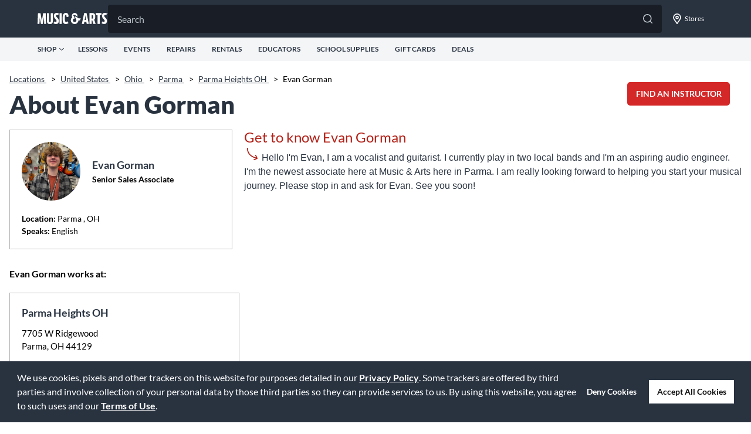

--- FILE ---
content_type: text/html; charset=UTF-8
request_url: https://stores.musicarts.com/associates/evan-gorman
body_size: 45089
content:
<!DOCTYPE html>
<html lang="en">
<head>
    <title>Music Lessons & Instrument Rentals in Parma, OH - Music Store | Music & Arts</title>

    <!-- Meta Tags -->
    <meta http-equiv="X-UA-Compatible" content="IE=Edge">
<meta name="description" content="Our  Parma, OH music store offers instrument sales, rentals, repairs, and music lessons from expert teachers. Visit your Parma Music &amp; Arts today!">
<meta name="keywords" content="music store near me, music lessons near me, guitar lessons near me, piano lessons near me, instrument rental near me">
<meta http-equiv="Content-Type" content="text/html; charset=utf-8">
<meta http-equiv="content-language" content="en-us">
<meta name="viewport" content="width=device-width, initial-scale=1">
<meta name="language" content="English">
<meta name="robots" content="noodp, noydir">
<meta name="city" content="Parma">
<meta name="state" content="OH, Ohio">
<meta name="zip" content="44129">
<meta name="address" content="7705 W Ridgewood, Parma, OH, 44129">
    <!-- Site Validations  -->
    <meta name="google-site-verification" content="OD31p6dfXtJWt8ZJERvdiJIZcQESBoINqDXAGcGUzSw" />
<meta name="msvalidate.01" content="7BEED38FA742CFA11144DB8E79A6A133" />
    <!-- Canonical -->
    <link rel="canonical" href="https://stores.musicarts.com/associates/evan-gorman" />

    <!-- Javascript -->
    <script type="text/javascript">
    //<!--
    
    var RLS = {};
    var hours = {};

    //-->
</script>
    <!-- Dashboard head scripts -->
    <!-- Begin Monetate ExpressTag Sync v8.1. Place at start of document head. DO NOT ALTER. -->

<script type="text/javascript">var monetateT = new Date().getTime();</script>

<script type="text/javascript" src="//se.monetate.net/js/2/a-d9ea219b/p/musicarts.com/entry.js"></script>

<!-- End Monetate tag. -->

 

<script>

 

window.monetateQ = window.monetateQ || [];

 

 

window.monetateQ.push(["setPageType", "stores"]);

 

 

window.trackDataFired = true;

 

window.monetateQ.push(["trackData"]);

 

</script>
            <script src="//assets.adobedtm.com/2f28ff4a58dd/5090cffa4cfb/launch-029dbf26d2a4.min.js" async></script>
    
    <!-- Link Tags -->
    <link href="https://assets.stores.musicarts.com/css/client/client_app.css?v=ebb96e851d6fdcc73688f4dccd8f1aa5" media="screen" rel="stylesheet" type="text/css">
<link href="https://assets.stores.musicarts.com/css/slick.css" media="screen" rel="stylesheet" type="text/css">
<link href="https://assets.stores.musicarts.com/images/favicon.ico" rel="icon">
    <style id="antiClickjack">body {display:none !important;}</style>
<script type="text/javascript">
    if (self !== top) {
      top.location = self.location;  
    } else {
        var antiClickjack = document.getElementById("antiClickjack"); antiClickjack.parentNode.removeChild(antiClickjack);
    }
    //Cross Frame Scripting prevention
    if (top.frames.length!=0) {
        top.location = self.document.location;
    }
</script>
    <link rel="stylesheet" href="https://fonts.googleapis.com/css?family=Open+Sans:400,600,700">

     <!-- StyleSheets --> 
    <link href="https://assets.stores.musicarts.com/min/styles.min.css?v=77aa60fa410b0e742c5fb6cc839734f0" rel="stylesheet" media="screen">    
</head>
<body class="indy    indy-person">
    <!-- Global site tag (gtag.js) - Google Analytics -->
<script async src="https://www.googletagmanager.com/gtag/js?id=G-7JSHC0MCDR"></script>
<script>
  window.dataLayer = window.dataLayer || [];
  function gtag(){dataLayer.push(arguments);}
  gtag('js', new Date());

  gtag('config', 'G-7JSHC0MCDR');
</script>    
    <div class="off-canvas-content">
            <!-- Locator Static Header --><header role="banner" id="global-header" class="print:hidden">
    <div id="js-header-search" class="min-h-screen px-6 bg-n-100 l:p-0 l:bg-transparent l:w-full l:block relative group pt-6 l:pt-0 l:min-h-0 z-30 max-ssm:px-4 max-ssm:h-[120vh]">
        <form action="https://www.musicarts.com/search" id="js-mobile-search-form" method="GET">
        <label class="w-full block h-12 relative group mb-6 l:mb-0"><input id="js-mobile-search-input" class="w-full cursor-pointer peer rounded h-12 text-n-400 text-[16px] leading-[150%] py-3 pl-4 pr-14 transition duration-[.25s] focus:bg-white focus:text-n-600 focus-visible:outline-hidden group-hover:bg-white group-hover:text-n-600 bg-gray-900 border border-n-600 rounded rounded-b-none" name="q" placeholder="Search" autocomplete="off" value="" aria-label="Search">
        <div class="absolute top-4 right-4 cursor-pointer">
            <div class="flex gap-x-6"><button class="js-close-search"><svg width="16" height="16" fill="currentColor" xmlns="http://www.w3.org/2000/svg" class="text-[#BCC3C9] group-hover:text-[#75757C]">
                    <path d="M15.764 15.764a.8.8 0 01-1.132 0L8 9.13l-6.634 6.634a.8.8 0 11-1.132-1.132L6.87 8 .235 1.366A.8.8 0 111.367.234L8 6.87 14.634.236a.8.8 0 111.131 1.131L9.13 8l6.634 6.634c.315.31.315.82 0 1.13z"></path>
                </svg></button><button type="submit"><svg width="16" height="16" fill="currentColor" xmlns="http://www.w3.org/2000/svg" class="text-[#BCC3C9] group-hover:text-[#75757C]">
                    <path d="M17.754 16.559l-4.711-4.711a7.247 7.247 0 001.582-4.536A7.307 7.307 0 007.312 0 7.307 7.307 0 000 7.313a7.307 7.307 0 007.313 7.312 7.247 7.247 0 004.535-1.582l4.71 4.71a.823.823 0 00.598.247c.211 0 .422-.07.598-.246a.871.871 0 000-1.195zM1.687 7.312c0-3.093 2.532-5.625 5.625-5.625 3.094 0 5.625 2.532 5.625 5.625 0 3.094-2.53 5.625-5.624 5.625s-5.625-2.53-5.625-5.624z"></path>
                </svg></button></div>
        </div>
    </label>
</form>
</div>
    <section class="print:hidden">
        <div class="bg-gray-600">
            <div class="h-16 max-w-full flex items-center pl-4 l:px-16 pr-2 justify-between xl:w-[1440px] l:mx-auto l:gap-x-2">
                <div class="flex items-center l:cursor-pointer">
                    <div class="mr-4 l:hidden" id="js-show-menu"><svg width="18" height="18" fill="white" xmlns="http://www.w3.org/2000/svg">
                            <path d="M17.036 14.466H.964A.978.978 0 000 15.43c0 .522.442.964.964.964h16.072A.978.978 0 0018 15.43a.978.978 0 00-.964-.964zm0-12.858H.964A.978.978 0 000 2.573c0 .522.442.964.964.964h16.072A.978.978 0 0018 2.573a.978.978 0 00-.964-.965zm0 6.429H.964A.978.978 0 000 9.001c0 .523.442.965.964.965h16.072A.978.978 0 0018 9a.978.978 0 00-.964-.964z"></path>
                        </svg></div><a href="https://www.musicarts.com/" aria-label="Go to musicarts.com"><svg width="120" height="20" fill="#fff" xmlns="http://www.w3.org/2000/svg">
                            <path fill-rule="evenodd" clip-rule="evenodd" d="M117.269 3.968l.967-2.95C117.167.355 116.048 0 114.751 0c-3.179 0-4.934 1.653-4.934 5.036 0 2.264 1.246 3.968 2.543 5.29l.227.242c1.02 1.084 1.859 1.975 1.859 3.065 0 1.221-.585 1.704-1.628 1.704-.788 0-1.729-.356-2.492-.788l-1.069 3.078c1.17.788 2.671 1.322 4.248 1.322 3.179 0 4.807-1.907 4.807-5.367 0-2.442-1.323-3.993-2.594-5.265-1.221-1.272-2.061-2.162-2.061-3.255 0-1.298.662-1.73 1.679-1.73.662 0 1.374.229 1.933.636zm-44.6 8.611c-1.365.315-2.05.336-2.904.223a6.511 6.511 0 01-3.147 5.231l-.07.043-.026.015-.022.013a6.504 6.504 0 01-9.354-3.237 6.448 6.448 0 01-.462-2.392 6.488 6.488 0 012.374-5.023 4.855 4.855 0 01-.677-2.471 4.885 4.885 0 019.77 0c0 .58-.102 1.134-.289 1.649l-.002-.001c-3.242-3.807-6.338-3.077-6.338-3.077-.952.064-.524.798-.524.798l2.631 5.257a2.961 2.961 0 00-.378-.027 2.935 2.935 0 102.934 2.934c0-.573-.167-1.106-.45-1.558l.006-.012-2.567-4.99c1.802-.018 3.484 1.027 4.256 1.588.338.246.672.522.995.832 1.063 1.019 2.853 1.333 5.164.513 0 0-.678 1.423-.92 3.692zm14.714 6.064h-3.637l-.61-3.332h-3.409l-.585 3.332h-3.637L79.422.33h4.095l3.866 18.313zM80.668 9.64l-.407 2.34h2.34l-.407-2.34c-.239-1.305-.46-3.167-.661-4.872l-.002-.01-.1-.841-.127 1.045v.004c-.195 1.61-.407 3.364-.636 4.674zm17.7-3.332c0-4.273-1.781-5.977-4.706-5.977h-5.087v18.313h3.56v-5.9h1.145l1.832 5.9h3.891l-2.441-6.918c1.195-1.069 1.806-2.696 1.806-5.418zm-6.232 3.485V3.636h1.119c.941 0 1.5.789 1.5 3.027 0 2.416-.635 3.129-1.576 3.129h-1.043zm16.938-6.08h-3.18v14.931h-3.561V3.713h-3.179V.33h9.92v3.383zm-94.5 14.983H11.32l-.458-11.37h-.05c-.179 1.5-.408 2.95-.637 4.222l-1.297 7.148H5.723L4.4 11.522l-.05-.285c-.215-1.213-.442-2.497-.56-3.912h-.051l-.458 11.37H0L.712.38h4.324l1.78 10.276c.18.993.28 1.893.389 2.858.03.27.061.546.095.83h.05c.128-1.297.28-2.391.51-3.713L9.589.382h4.299l.686 18.313zm6.477.305c3.307 0 5.113-1.298 5.113-5.952V.38h-3.561v12.616c0 2.162-.458 2.67-1.552 2.67-1.068 0-1.526-.483-1.526-2.67V.38h-3.561v12.667c0 4.654 1.806 5.952 5.087 5.952zm15.16-17.931l-.967 2.95a3.377 3.377 0 00-1.933-.635c-1.018 0-1.679.432-1.679 1.729 0 1.094.84 1.984 2.06 3.256 1.272 1.271 2.595 2.823 2.595 5.265 0 3.459-1.628 5.367-4.807 5.367-1.577 0-3.078-.535-4.248-1.323L28.3 14.6c.763.433 1.704.789 2.493.789 1.043 0 1.628-.483 1.628-1.704 0-1.09-.84-1.982-1.86-3.065l-.226-.242c-1.297-1.323-2.544-3.027-2.544-5.29 0-3.383 1.755-5.037 4.935-5.037 1.297 0 2.416.357 3.485 1.018zM37.584.38h3.56v18.314h-3.56V.38zm14.045 14.045c-1.024.618-2 .988-2.95.988-1.628 0-2.265-1.602-2.265-5.952 0-4.425.585-6.028 1.781-6.028.992 0 1.17 1.221 1.246 3.637h.12a51.017 51.017 0 013.304-.595C52.747 1.925 51.51.051 48.12.051c-4.044 0-5.443 3.358-5.443 9.411 0 7.148 1.73 9.539 5.468 9.539 1.482 0 3.103-.536 4.532-1.559a8.921 8.921 0 01-1.047-3.016zM119.509.883c0 .056-.041.093-.114.093h-.141V.79h.141c.07 0 .114.033.114.092zm-.103-.232h-.314v.668h.162v-.21h.104l.144.21h.195l-.17-.24c.089-.03.148-.1.148-.207 0-.151-.114-.221-.269-.221zm.52.343v.004a.57.57 0 01-.568.576.565.565 0 01-.569-.573V.998a.57.57 0 01.569-.576c.324 0 .568.258.568.572zm-1.211.004V1c0 .351.281.643.643.643A.646.646 0 00120 .998V.994a.64.64 0 00-.642-.642.647.647 0 00-.643.646z"></path>
                        </svg></a>
                </div>
                <div class="min-h-screen px-6 bg-n-100 l:p-0 l:bg-transparent l:w-full l:block relative group pt-6 l:pt-0 l:min-h-0 z-30 max-ssm:px-4 max-ssm:h-[120vh] hidden">
                    <form action="https://www.musicarts.com/search"><label class="w-full block h-12 relative group mb-6 l:mb-0"><input class="w-full cursor-pointer peer rounded h-12 text-n-400 text-[16px] leading-[150%] py-3 pl-4 pr-14 transition duration-[.25s] focus:bg-white focus:text-n-600 focus-visible:outline-hidden group-hover:bg-white group-hover:text-n-600 bg-gray-900" name="q" placeholder="Search" autocomplete="off" value="" aria-label="Search">
                        <button type="submit" class="absolute top-4 right-4 cursor-pointer"><svg width="16" height="16" fill="currentColor" xmlns="http://www.w3.org/2000/svg" class="text-[#BCC3C9] group-hover:text-[#75757C]">
                                <path d="M17.754 16.559l-4.711-4.711a7.247 7.247 0 001.582-4.536A7.307 7.307 0 007.312 0 7.307 7.307 0 000 7.313a7.307 7.307 0 007.313 7.312 7.247 7.247 0 004.535-1.582l4.71 4.71a.823.823 0 00.598.247c.211 0 .422-.07.598-.246a.871.871 0 000-1.195zM1.687 7.312c0-3.093 2.532-5.625 5.625-5.625 3.094 0 5.625 2.532 5.625 5.625 0 3.094-2.53 5.625-5.624 5.625s-5.625-2.53-5.625-5.624z"></path>
                            </svg></button>
                    </label></form></div>
                <div class="flex h-full max-ssm:gap-x-[10px]">
                    <div class="flex sm:w-[42px] mx-ssm:w-[30px] items-center justify-center l:hidden cursor-pointer js-show-search"><svg width="18" height="18" fill="white" xmlns="http://www.w3.org/2000/svg">
                            <path d="M17.754 16.559l-4.711-4.711a7.247 7.247 0 001.582-4.536A7.307 7.307 0 007.312 0 7.307 7.307 0 000 7.313a7.307 7.307 0 007.313 7.312 7.247 7.247 0 004.535-1.582l4.71 4.71a.823.823 0 00.598.247c.211 0 .422-.07.598-.246a.871.871 0 000-1.195zM1.687 7.312c0-3.093 2.532-5.625 5.625-5.625 3.094 0 5.625 2.532 5.625 5.625 0 3.094-2.53 5.625-5.624 5.625s-5.625-2.53-5.625-5.624z"></path>
                        </svg></div>
                    <button class="flex flex-shrink-0 font-normal sm:w-[42px] mx-ssm:w-[30px] items-center justify-center cursor-pointer l:w-[88px]" onclick="window.location.href='https://stores.musicarts.com';"><svg width="18" height="18" fill="white" xmlns="http://www.w3.org/2000/svg">
                            <path d="M9 0a6.752 6.752 0 00-6.75 6.75c0 2.707.95 3.48 6.047 10.898A.865.865 0 009 18a.865.865 0 00.703-.352C14.801 10.23 15.75 9.457 15.75 6.75A6.752 6.752 0 009 0zm0 15.68c-.633-.914-1.16-1.688-1.652-2.39-3.059-4.36-3.41-4.888-3.41-6.54 0-2.777 2.285-5.063 5.062-5.063s5.063 2.286 5.063 5.063c0 1.652-.352 2.18-3.41 6.54-.493.702-1.02 1.476-1.653 2.39zM9 3.938A2.82 2.82 0 006.187 6.75 2.82 2.82 0 009 9.563a2.82 2.82 0 002.813-2.813A2.82 2.82 0 009 3.937zm0 3.937A1.11 1.11 0 017.875 6.75 1.11 1.11 0 019 5.625a1.11 1.11 0 011.125 1.125A1.11 1.11 0 019 7.875z"></path>
                        </svg><span class="hidden text-[12px] leading-[18px] ml-1 text-white l:block">Stores</span></button>
                </div>
            </div>
        </div>
        <div class="bg-gray-200 h-10">
            <div class="flex h-full max-w-full justify-center sm:flex-row-reverse sm:justify-between text-gray-600 text-[12px] leading-[100%] font-bold md:px-4 lg:px-16 md:flex-row mx-auto xl:w-[1440px]">
                <ul class="flex h-full items-center hidden l:flex space-x-[24px] shrink-0">
                    <button class="flex text-[12px] items-center relative uppercase h-[20px] group js-shop-button"><span class="mr-1">Shop</span>
                        <svg width="8" height="8" fill="none" xmlns="http://www.w3.org/2000/svg" class="transition-transform transform"><path d="M7.875 2.611L4.318 6.02a.434.434 0 01-.314.13.434.434 0 01-.315-.13L.132 2.61a.442.442 0 010-.63.442.442 0 01.63 0l3.242 3.113 3.241-3.112a.442.442 0 01.63 0 .459.459 0 010 .63z" fill="#293340"></path></svg>
                        <div class="flex bg-white absolute top-[20px] left-0 md:w-[750px] lg:w-[958px] l:w-[1135px] xl:w-[1312px] shadow-lg cursor-default z-[101] js-shop-content" style="display:none">
                            <ul id="ma-top-shop-list" class="md:w-[245px] lg:w-[255px] l:w-[227px] xl:w-[304px] bg-gray-200 px-4 py-6">
                            </ul>
                            <div id="ma-top-shop-content" class="pt-8 pl-12">

                            </div>
                        </div>

                    </button>
                    <li class="flex items-center cursor-pointer group relative uppercase"><a href="https://www.musicarts.com/cms/lessons" class="text-n-600 hover:text-n-600 font-bold font-lato"><span class="mr-1">Lessons</span></a></li>
                    <li class="flex items-center cursor-pointer group relative uppercase"><a href="https://events.musicarts.com/" class="text-n-600 hover:text-n-600 font-bold font-lato"><span class="mr-1">Events</span></a></li>
                    <li class="flex items-center cursor-pointer group relative uppercase"><a href="https://www.musicarts.com/repairs/home" class="text-n-600 hover:text-n-600 font-bold font-lato"><span class="mr-1">Repairs</span></a></li>
                    <li class="flex items-center cursor-pointer group relative uppercase"><a href="https://www.musicarts.com/rentals" class="text-n-600 hover:text-n-600 font-bold font-lato"><span class="mr-1">Rentals</span></a></li>
                    <li class="flex items-center cursor-pointer group relative uppercase"><a href="https://www.musicarts.com/educator" class="text-n-600 hover:text-n-600 font-bold font-lato"><span class="mr-1">Educators</span></a></li>
                    <li class="flex items-center cursor-pointer group relative uppercase"><a href="https://www.musicarts.com/school-supplies" class="text-n-600 hover:text-n-600 font-bold font-lato"><span class="mr-1">School Supplies</span></a></li>
                    <li class="flex items-center cursor-pointer group relative uppercase"><a href="https://www.musicarts.com/cms/gift-cards" class="text-n-600 hover:text-n-600 font-bold font-lato"><span class="mr-1">Gift Cards</span></a></li>
                    <li class="flex items-center cursor-pointer group relative uppercase"><a href="https://www.musicarts.com/deals" class="text-n-600 hover:text-n-600 font-bold font-lato"><span class="mr-1">Deals</span></a></li>
                </ul>
            </div>
        </div>
    </section>

</header>

<div class="h-screen fixed top-0 left-0 overflow-auto w-full bg-white z-20 pb-8 l:hidden" id="mobile-menu-header">
    <div class="overflow-auto">
        <div class="h-[64px] py-6 px-4 bg-n-600 flex items-center justify-between">
            <div class="flex items-center justify-center"></div><button id="js-close-mobile-menu"><svg width="16" height="16" fill="white" xmlns="http://www.w3.org/2000/svg" viewBox="0 0 16 16">
                    <path d="M15.764 15.764a.8.8 0 0 1-1.132 0L8 9.13l-6.634 6.634a.8.8 0 1 1-1.132-1.132L6.87 8 .235 1.366A.8.8 0 1 1 1.367.234L8 6.87 14.634.236a.8.8 0 1 1 1.131 1.131L9.13 8l6.634 6.634c.315.31.315.82 0 1.13Z" fill="white"></path>
                </svg></button>
        </div>
        <div class="w-screen">
            <div class="l:hidden">
                <ul class="js-mobile-top-menu"></ul>
                <div class="border-gray-300 border-t"></div>
                <div class="text-n-600 text-[20px] leading-[110%] px-4 py-[17px]">Shop by Category</div>
                <ul class="js-mobile-category-menu"></ul>
            </div>
        </div>
    </div>
</div>    
        <div class="site-wrapper" id="main-container">
            <div class="main-wrapper">
                <div class="content-container">
    <div>
                    <div class="breadcrumbs-wrap row mt-20">
	<div class="breadcrumbs">
                                    <a class="breadcrumb ga-link" data-ga="Breadcrumb, Domain" href="https://stores.musicarts.com/" title="Locations">Locations&nbsp;</a>
                <span class="breadcrumbs-separator">></span>
                <a class="breadcrumb ga-link" data-ga="Breadcrumb, Browse" href="https://stores.musicarts.com/browse" title="">United States&nbsp;</a>
                <span class="breadcrumbs-separator">></span>
                <a class="breadcrumb ga-link" data-ga="Breadcrumb, Region" href="https://stores.musicarts.com/oh/" title="">Ohio&nbsp;</a>
                <span class="breadcrumbs-separator">></span>
                <a class="breadcrumb ga-link" data-ga="Breadcrumb, City" href="https://stores.musicarts.com/oh/parma/" title="">Parma&nbsp;</a>
                <span class="breadcrumbs-separator">></span>
                                    <a class="breadcrumb ga-link" data-ga="Breadcrumb, Location" href="https://stores.musicarts.com/oh/parma/music-store-2908.html" title="">Parma Heights OH&nbsp;</a>
                    <span class="breadcrumbs-separator">></span>
                                                    <span>Evan Gorman</span>
                                    	</div>
</div>        
                    <div class="relative row">
                <div class="relative">
    <div class="find-instructor-container hide-mobile">
        <div class="instr-btn js-instr-toggle">Find an Instructor</div>
        <div class="instr-tab js-instr-toggle rio-hide">Find an Instructor</div>
        <div class="instructors-search-filter-wrap rio-hide">
            <div class="stores-nearby-header mb-10">
                <div class="stores-nearby-text">Find an instructor</div>
            </div>
            <div class="instructors-search-wrap mb-10">
    <div class="search-bar-wrap">
        <div class="rio-search-bar">
            <div class="search-form">
                <form id="instructors-search-form" name="instructors-search-form" class="instructors-search-form" method="GET" role="form" action="">
                    <label for="instructors-locator-search-value" class="sr-only">Please search by name, city, zip code or area of instruction</label>
                    <input id="p" type="text" name="instructors-locator-search-value" autocomplete="off" aria-label="Please search by name, city, zip code or area of instruction" aria-live="assertive" aria-autocomplete="list" value="" placeholder="Search by Name, City, Zip Code or Area of Instruction" />
                    <a id="instructors-search-button" type="submit" title="Search Nearby Locations" aria-label="Click to submit search form">
                        <svg xmlns="http://www.w3.org/2000/svg" xmlns:xlink="http://www.w3.org/1999/xlink" version="1.1" x="0px" y="0px" viewBox="0 0 100 125" style="enable-background:new 0 0 100 100;" xml:space="preserve">
                            <path d="M44.7,23.2c11.8,0,21.5,9.6,21.5,21.5c0,4.5-1.4,8.7-4,12.4l-2.1,3l-3,2.1c-3.7,2.6-7.9,4-12.4,4  c-11.8,0-21.5-9.6-21.5-21.5S32.9,23.2,44.7,23.2 M44.7,12.5c-17.8,0-32.2,14.4-32.2,32.2s14.4,32.2,32.2,32.2  c6.9,0,13.3-2.2,18.6-6L78.4,86c1,1,2.4,1.6,3.8,1.6S85,87.1,86,86l0.1-0.1c2.1-2.1,2.4-5.6,0-7.6L71,63.3c3.7-5.3,6-11.7,6-18.6  C76.9,26.9,62.5,12.5,44.7,12.5L44.7,12.5z"/>
                        </svg>
                    </a>
                </form>
            </div>
        </div>
    </div>
</div>            <div class="filter-icon js-filter-toggle" style="background: url(https://assets.stores.musicarts.com/images/filter-icon.svg);"></div>
            <div class="js-filter-wrap rio-hide">
                <div class="instructors-filters-wrap js-filter-wrap rio-hide">
    <div class="filters-title mb-10">Filter Instructors by</div>
    <div>
        <div class="filters-subtitle">Areas of Instruction</div>
        <ul class="filters-list no-bullets">
                                                                                                                                                                                                                                                                                                                                                                                                                                                                                                                                                                                                                                                                                                                                                                                                                                                                                                                                                                                                                                                                                                                                                                                                                                                                                                                                                                                                                                                                                                                                                                                                                                                                                                                                                                                                                                                                                                                                                                                                                                                                                                                                                                                                                                                                                                                                                                                            <li>
                    <input type="checkbox" data-filter="Banjo" data-spid="101" name="filter" id="spid101">
                    <label for="spid101" class="" data-filter="Banjo" data-spid="101">Banjo</label>
                </li>
                            <li>
                    <input type="checkbox" data-filter="Baritone" data-spid="91" name="filter" id="spid91">
                    <label for="spid91" class="" data-filter="Baritone" data-spid="91">Baritone</label>
                </li>
                            <li>
                    <input type="checkbox" data-filter="Bass Clarinet" data-spid="127" name="filter" id="spid127">
                    <label for="spid127" class="" data-filter="Bass Clarinet" data-spid="127">Bass Clarinet</label>
                </li>
                            <li>
                    <input type="checkbox" data-filter="Bass Guitar" data-spid="80" name="filter" id="spid80">
                    <label for="spid80" class="" data-filter="Bass Guitar" data-spid="80">Bass Guitar</label>
                </li>
                            <li>
                    <input type="checkbox" data-filter="Bassoon" data-spid="100" name="filter" id="spid100">
                    <label for="spid100" class="" data-filter="Bassoon" data-spid="100">Bassoon</label>
                </li>
                            <li>
                    <input type="checkbox" data-filter="Cello" data-spid="92" name="filter" id="spid92">
                    <label for="spid92" class="" data-filter="Cello" data-spid="92">Cello</label>
                </li>
                            <li>
                    <input type="checkbox" data-filter="Clarinet" data-spid="81" name="filter" id="spid81">
                    <label for="spid81" class="" data-filter="Clarinet" data-spid="81">Clarinet</label>
                </li>
                            <li>
                    <input type="checkbox" data-filter="Drums" data-spid="89" name="filter" id="spid89">
                    <label for="spid89" class="" data-filter="Drums" data-spid="89">Drums</label>
                </li>
                            <li>
                    <input type="checkbox" data-filter="Flute" data-spid="82" name="filter" id="spid82">
                    <label for="spid82" class="" data-filter="Flute" data-spid="82">Flute</label>
                </li>
                            <li>
                    <input type="checkbox" data-filter="French Horn" data-spid="93" name="filter" id="spid93">
                    <label for="spid93" class="" data-filter="French Horn" data-spid="93">French Horn</label>
                </li>
                            <li>
                    <input type="checkbox" data-filter="Guitar" data-spid="77" name="filter" id="spid77">
                    <label for="spid77" class="" data-filter="Guitar" data-spid="77">Guitar</label>
                </li>
                            <li>
                    <input type="checkbox" data-filter="Mandolin" data-spid="98" name="filter" id="spid98">
                    <label for="spid98" class="" data-filter="Mandolin" data-spid="98">Mandolin</label>
                </li>
                            <li>
                    <input type="checkbox" data-filter="Music Theory" data-spid="88" name="filter" id="spid88">
                    <label for="spid88" class="" data-filter="Music Theory" data-spid="88">Music Theory</label>
                </li>
                            <li>
                    <input type="checkbox" data-filter="Oboe" data-spid="96" name="filter" id="spid96">
                    <label for="spid96" class="" data-filter="Oboe" data-spid="96">Oboe</label>
                </li>
                            <li>
                    <input type="checkbox" data-filter="Piano" data-spid="76" name="filter" id="spid76">
                    <label for="spid76" class="" data-filter="Piano" data-spid="76">Piano</label>
                </li>
                            <li>
                    <input type="checkbox" data-filter="Piccolo" data-spid="102" name="filter" id="spid102">
                    <label for="spid102" class="" data-filter="Piccolo" data-spid="102">Piccolo</label>
                </li>
                            <li>
                    <input type="checkbox" data-filter="String Bass" data-spid="99" name="filter" id="spid99">
                    <label for="spid99" class="" data-filter="String Bass" data-spid="99">String Bass</label>
                </li>
                            <li>
                    <input type="checkbox" data-filter="Technology" data-spid="103" name="filter" id="spid103">
                    <label for="spid103" class="" data-filter="Technology" data-spid="103">Technology</label>
                </li>
                            <li>
                    <input type="checkbox" data-filter="Trombone" data-spid="87" name="filter" id="spid87">
                    <label for="spid87" class="" data-filter="Trombone" data-spid="87">Trombone</label>
                </li>
                            <li>
                    <input type="checkbox" data-filter="Trumpet" data-spid="86" name="filter" id="spid86">
                    <label for="spid86" class="" data-filter="Trumpet" data-spid="86">Trumpet</label>
                </li>
                            <li>
                    <input type="checkbox" data-filter="Tuba" data-spid="94" name="filter" id="spid94">
                    <label for="spid94" class="" data-filter="Tuba" data-spid="94">Tuba</label>
                </li>
                            <li>
                    <input type="checkbox" data-filter="Ukulele" data-spid="84" name="filter" id="spid84">
                    <label for="spid84" class="" data-filter="Ukulele" data-spid="84">Ukulele</label>
                </li>
                            <li>
                    <input type="checkbox" data-filter="Violin" data-spid="78" name="filter" id="spid78">
                    <label for="spid78" class="" data-filter="Violin" data-spid="78">Violin</label>
                </li>
                            <li>
                    <input type="checkbox" data-filter="Voice" data-spid="85" name="filter" id="spid85">
                    <label for="spid85" class="" data-filter="Voice" data-spid="85">Voice</label>
                </li>
                    </ul>
                <a href="#" class="js-apply-filters apply-filters" title="Apply Filters">Search</a>
    </div>
</div>            </div>
        </div>
    </div>
</div>            </div>
        
        
        
        
                    <div class="row"> 
                <h1 class="mb-20 hide-mobile">About Evan Gorman</h1>
                                    <div class="indy-person-wrapper">
                        <div class="instructor-indy">
                            <div class="instructor-indy-card">
    <div class="instr-content">
        <div class="instr-photo">
                        <img src="https://rstatic.stores.musicarts.com/locations/12100_36_jijcigls5j_IMG_0754__1_.jpg" alt="Evan Gorman" />
                    </div>

        <div class="instr-info">
                        <div class="font-bold instr-name">
                Evan Gorman            </div>
                                    <div class="instr-title font-bold">
                Senior Sales Associate            </div>
                    </div>
    </div>

    <div class="instr-specialty mt-20">
        <div>
            <span class="font-bold">Location:</span>
            <span class="instr-city">
                Parma            </span>,
            OH        </div>
                <div>
            <span class="font-bold">Speaks:</span>
            English        </div>
        
        
        
        
            </div>
</div>                                                            <div class="instructor-indy-bio">
            <h2 class="mb-10" aria-label="Get to know Evan Gorman">Get to know Evan Gorman</h2>
        <div class="instr-bio" aria-label="Description about ">
        <span class="experts-arrow hide-mobile" style="background: url(https://assets.stores.musicarts.com/images/experts_arrow.svg);"></span>
        <p><font face="Aptos, Aptos_EmbeddedFont, Aptos_MSFontService, Calibri, Helvetica, sans-serif"><span style="font-size: 16px; white-space: normal;">Hello I'm Evan, I am a vocalist and guitarist. I currently play in two local&nbsp;bands and I'm an aspiring audio&nbsp;engineer. I'm the newest associate here at Music &amp; Arts here in Parma. I am really looking forward to helping you start your musical journey. Please stop in and ask for Evan. See you soon!</span></font><br></p>    </div>
</div>                                                    </div>
                                                    <div>
                                <div class="indy-person-heading font-bold mt-20">Evan Gorman works at:</div>
                                <div class="indy-person-list flex flex-wrap">
                                        <div class="map-list-item-wrap">
        <div class="map-list-item">
            <div class="map-list-item-header">
                <a href="https://stores.musicarts.com/oh/parma/music-store-2908.html" title="Parma Heights OH #2908" class="ga-link" data-ga="Indy Experts, Location Link - 2908">
                    <span class="location-name">Parma Heights OH</span>
                </a>
            </div>
    
            <div class="map-list-item-inner mt-10">    
                
                    
                <div class="address" aria-label="This location is located at 7705 W Ridgewood , Parma, OH 44129">
                    <div>7705 W Ridgewood</div>
                    <div></div>
                    <div>Parma, OH 44129</div>
                </div>
    
                <div class="map-list-links mt-10 mb-10">
                    <a class="phone ga-link" title="Call Store" alt="Call Store" href="tel:440-842-6141" data-ga="Indy Expert, Location Phone - 2908">(440) 842-6141</a>
                </div>

                                    <ul class="store-services-list no-bullets">
                                                    <li>Returns Allowed</li>
                                                    <li>Ship To Store</li>
                                                    <li>Curbside Pickup</li>
                                                    <li>Lessons</li>
                                                    <li>Rentals</li>
                                            </ul>
                
                <div class="map-list-buttons mt-20">
                    <a class="directions ga-link" aria-label="Click to get directions to store" href="https://www.google.com/maps?hl=en&saddr=current+location&daddr=41.3834164,-81.7381693" title="Get Directions" data-ga="Indy Experts, Get Directions - 2908 ?>" target="_blank" rel="noopener">Get Directions</a>
                    <a class="more-details ga-link" title="More Details" alt="More Details" href="https://stores.musicarts.com/oh/parma/music-store-2908.html" data-ga="Indy Experts, More Details - 2908">More Details</a>
                </div>
            </div>
        </div>
    </div>
                                </div>
                            </div>
                                            </div>
                            </div>
            </div>
</div>
<div>
    <div>
        <div>
            
                        
                            <a id="section-location-description" role="application" class="aria-only" aria-label="You are at the information section for the page. Press tab to continue">Skip link</a>
                <div class="content-container row seo-wrapper mb-20" role="application" aria-labelledby="location-h2-tag" aria-describedby="location-description">
                    <h2 class="mt-0 mb-20" aria-label="" id="location-h2-tag"></h2>
                    <div class="location-description" id="location-description" aria-label="Description about this location">With over 250 locations nationwide, Music & Arts is the nation’s leading provider of private music lessons, band and orchestra instrument sales, rentals and repairs. Our remarkable story of growth has everything to do with the countless unshakable relationships we’ve formed with students, parents, music educators and musicians of every stripe in the local communities we serve across the country. Since opening our first store back in 1952, we’ve been owned and operated by the same family, and there’s nothing we do as a company without our values in mind. For whatever you’re doing in music, we’re here to help. We hope you visit our Parma location soon! Our friendly staff can’t wait to meet you.</div>
                </div>
            
                    </div>
    </div>
</div>
            </div>
        </div>        
    
        <!-- Locator Static Footer --><footer role="contentinfo" id="global-footer">
    <div>
        <div class="w-full print:hidden">
            <div class="py-10 lg:py-xxl max-l:pb-s  bg-n-600 px-[16px] l:px-8 text-white">
                <div class="flex justify-center flex-col lg:flex-row lg:items-start">
                    <div class="flex flex-col l:w-[864px] lg:mr-[32px]">
                        <div class="relative flex flex-col md:flex-row items-start md:items-center"><span style="box-sizing: border-box; display: inline-block; overflow: hidden; width: initial; height: initial; background: none; opacity: 1; border: 0px; margin: 0px; padding: 0px; position: relative; max-width: 100%;"><span style="box-sizing: border-box; display: block; width: initial; height: initial; background: none; opacity: 1; border: 0px; margin: 0px; padding: 0px; max-width: 100%;"><img alt="" aria-hidden="true" src="[data-uri]" style="display: block; max-width: 100%; width: initial; height: initial; background: none; opacity: 1; border: 0px; margin: 0px; padding: 0px;"></span><img alt="logo" src="https://www.musicarts.com/_next/image?url=%2Flogo.png&amp;w=256&amp;q=75" decoding="async" data-nimg="intrinsic" srcset="https://www.musicarts.com/_next/image?url=%2Flogo.png&amp;w=128&amp;q=75 1x, /_next/image?url=%2Flogo.png&amp;w=256&amp;q=75 2x" style="position: absolute; inset: 0px; box-sizing: border-box; padding: 0px; border: none; margin: auto; display: block; width: 0px; height: 0px; min-width: 100%; max-width: 100%; min-height: 100%; max-height: 100%;"><noscript></noscript></span><span class="text-[14px] leading-[22px] text-gray-100 ml-0 mt-[8px] md:ml-[24px] md:mt-0">MusicArts.com
                                – Boasting one of the largest product offerings in the world.</span>
                        </div>
                        <div class="flex flex-wrap text-n-100 mt-m">
                            <dl class="w-[193px] max-md:w-[50%] max-md:mr-0 mr-m last:mr-0">
                                <dt class="paragraph-medium font-bold">Company Overview</dt>
                                <dd class="flex flex-col"><a href="https://www.musicarts.com/cms/about-us/"><span class="paragraph-medium mt-xs">About
                                            Us</span></a><a href="https://thevault.musicarts.com/"><span class="paragraph-medium mt-xs">The Vault Blog</span></a><a href="https://www.musicarts.com/cms/trade-show-schedule/"><span class="paragraph-medium mt-xs">Tradeshows</span></a><a href="https://stores.musicarts.com/"><span class="paragraph-medium mt-xs">Find a
                                            Store</span></a><a href="https://www.musicarts.com/cms/press-room/"><span class="paragraph-medium mt-xs">Press</span></a><a href="https://www.musicarts.com/cms/employment/"><span class="paragraph-medium mt-xs">Careers</span></a></dd>
                            </dl>
                            <dl class="w-[193px] max-md:w-[50%] max-md:mr-0 mr-m last:mr-0">
                                <dt class="paragraph-medium font-bold">Features</dt>
                                <dd class="flex flex-col"><a href="https://www.musicarts.com/cms/financing/"><span class="paragraph-medium mt-xs">Financing</span></a><a href="https://www.musicarts.com/educator"><span class="paragraph-medium mt-xs">School
                                            Services</span></a><a href="https://www.musicarts.com/cms/affiliate-programs/"><span class="paragraph-medium mt-xs">Affiliates</span></a><a href="https://www.musicarts.com/cms/30-day-price-match-guarantee/"><span class="paragraph-medium mt-xs">Price
                                            Match</span></a><a href="https://www.musicarts.com/cms/faq/shipping/"><span class="paragraph-medium mt-xs">Shipping</span></a><a href="https://www.musicarts.com/cms/faq/returns-exchanges/"><span class="paragraph-medium mt-xs">Returns</span></a><a href="https://www.musicarts.com/cms/gift-cards/"><span class="paragraph-medium mt-xs">Gift Certificates</span></a></dd>
                            </dl>
                        </div>
                        <div class="w-fll h-[1px] mt-[20px] mb-[24px] bg-white"></div>
                        <div class="flex flex-wrap text-[14px] leading-[22px] text-gray-100"><a href="https://www.instagram.com/musicartsfan" target="_blank" class="md:mr-[32px] flex items-center md:w-auto w-[50%] mb-[20px] md:mb-0" aria-describedby="audioeye_new_window_message"><img src="https://www.musicarts.com/footer/instagram.svg" alt="" width="16" height="16"><span class="ml-[4px]">Instagram</span>
                            </a><a href="https://www.facebook.com/MusicArtsFan" target="_blank" class="md:mr-[32px] flex items-center md:w-auto w-[50%] mb-[20px] md:mb-0" aria-describedby="audioeye_new_window_message"><img src="https://www.musicarts.com/footer/facebook.svg" alt="" width="16" height="16"><span class="ml-[4px]">Facebook</span></a><a href="https://twitter.com/MusicArtsFan" target="_blank" class="md:mr-[32px] flex items-center md:w-auto w-[50%] mb-[20px] md:mb-0" aria-describedby="audioeye_new_window_message"><img src="https://www.musicarts.com/footer/twitter.svg" alt="" width="16" height="16"><span class="ml-[4px]">Twitter</span></a><a href="https://www.youtube.com/user/MusicArtsFamily" target="_blank" class="md:mr-[32px] flex items-center md:w-auto w-[50%] mb-[20px] md:mb-0" aria-describedby="audioeye_new_window_message"><img src="https://www.musicarts.com/footer/youtube.svg" alt="" width="16" height="16"><span class="ml-[4px]">Youtube</span></a></div>
                    </div>
                    <div class="text-[14px] l:w-[416px] lg:mt-0 max-sm:mt-0 mt-m p-m text-gray-100 bg-[rgba(0,0,0,0.3)]">
                        <div class="flex flex-col text-[14px] mb-s">
                            <h5 class="text-[20px] leading-[22px] font-black mb-xs text-n-100">Contact Us</h5>
                            <span class="text-[14px] leading-[22px]">Customer Service: 888-731-5396</span>
                            <span class="text-[14px] leading-[22px]">833-721-3076 (Español)</span>
                        </div>
                        <div class="flex flex-wrap l:flex-nowrap flex-col md:flex-row"><a href="https://www.musicarts.com/cms/faq" class="text-center leading-[48px] bg-[#D42828] w-[100%] l:w-[176px] font-bold h-[48px] first:mb-[16px] l:mr-[16px] l:mb-0 last:mr-0 rounded-[2px] hover:text-n-100 hover:bg-b-s">FAQ</a>
                            <a href="https://www.musicarts.com/emailUs" class="text-center leading-[48px] bg-[#D42828] w-[100%] l:w-[176px] font-bold h-[48px] first:mb-[16px] l:mr-[16px] l:mb-0 last:mr-0 rounded-[2px] hover:text-n-100 hover:bg-b-s">Email
                                Us</a>
                        </div>
                    </div>
                </div>
                <div class="max-w-[1312px] mt-[46px] mx-auto flex flex-col l:flex-row flex-wrap justify-center md:justify-start items-center text-[12px] leading-[18px] text-gray-100">
                    <div class="flex"><a href="https://www.bbb.org/greater-maryland/business-reviews/musical-instruments-rental/music-and-arts-in-frederick-md-17011890#bbbseal">
                            <div class="w-[92px] relative h-[35px] mr-[16px]"><span style="box-sizing: border-box; display: block; overflow: hidden; width: initial; height: initial; background: none; opacity: 1; border: 0px; margin: 0px; padding: 0px; position: absolute; inset: 0px;"><img alt="accreditedBusiness" src="https://www.musicarts.com/_next/image?url=%2Ffooter%2FaccreditedBusiness.png&w=3840&q=75" decoding="async" data-nimg="fill" style="position:absolute;top:0;left:0;bottom:0;right:0;box-sizing:border-box;padding:0;border:none;margin:auto;display:block;width:0;height:0;min-width:100%;max-width:100%;min-height:100%;max-height:100%" sizes="100vw" srcset="https://www.musicarts.com/_next/image?url=%2Ffooter%2FaccreditedBusiness.png&amp;w=640&amp;q=75 640w, https://www.musicarts.com/_next/image?url=%2Ffooter%2FaccreditedBusiness.png&amp;w=750&amp;q=75 750w, https://www.musicarts.com/_next/image?url=%2Ffooter%2FaccreditedBusiness.png&amp;w=828&amp;q=75 828w, https://www.musicarts.com/_next/image?url=%2Ffooter%2FaccreditedBusiness.png&amp;w=1080&amp;q=75 1080w, https://www.musicarts.com/_next/image?url=%2Ffooter%2FaccreditedBusiness.png&amp;w=1200&amp;q=75 1200w, https://www.musicarts.com/_next/image?url=%2Ffooter%2FaccreditedBusiness.png&amp;w=1920&amp;q=75 1920w, https://www.musicarts.com/_next/image?url=%2Ffooter%2FaccreditedBusiness.png&amp;w=2048&amp;q=75 2048w, https://www.musicarts.com/_next/image?url=%2Ffooter%2FaccreditedBusiness.png&amp;w=3840&amp;q=75 3840w"><noscript></noscript></span></div>
                        </a><a href="https://caru.bbbprograms.org/seal/Confirmation/2140265902">
                            <div class="w-[92px] relative h-[35px] md:mr-[16px] mr-0"><span style="box-sizing: border-box; display: block; overflow: hidden; width: initial; height: initial; background: none; opacity: 1; border: 0px; margin: 0px; padding: 0px; position: absolute; inset: 0px;"><img alt="safeharbor" src="https://www.musicarts.com/_next/image?url=%2Ffooter%2Fsafeharbor.png&amp;w=3840&amp;q=75" decoding="async" data-nimg="fill" sizes="100vw" srcset="https://www.musicarts.com/_next/image?url=%2Ffooter%2Fsafeharbor.png&amp;w=640&amp;q=75 640w, https://www.musicarts.com/_next/image?url=%2Ffooter%2Fsafeharbor.png&amp;w=750&amp;q=75 750w, https://www.musicarts.com/_next/image?url=%2Ffooter%2Fsafeharbor.png&amp;w=828&amp;q=75 828w, https://www.musicarts.com/_next/image?url=%2Ffooter%2Fsafeharbor.png&amp;w=1080&amp;q=75 1080w, https://www.musicarts.com/_next/image?url=%2Ffooter%2Fsafeharbor.png&amp;w=1200&amp;q=75 1200w, https://www.musicarts.com/_next/image?url=%2Ffooter%2Fsafeharbor.png&amp;w=1920&amp;q=75 1920w, https://www.musicarts.com/_next/image?url=%2Ffooter%2Fsafeharbor.png&amp;w=2048&amp;q=75 2048w, https://www.musicarts.com/_next/image?url=%2Ffooter%2Fsafeharbor.png&amp;w=3840&amp;q=75 3840w" style="position: absolute; inset: 0px; box-sizing: border-box; padding: 0px; border: none; margin: auto; display: block; width: 0px; height: 0px; min-width: 100%; max-width: 100%; min-height: 100%; max-height: 100%;"><noscript></noscript></span></div>
                        </a></div>
                    <div class="flex flex-wrap justify-center">
                        <div class="px-[16px] max-lg:mt-xs flex-shrink-0">
                            ©2026 Music &amp; Arts. All rights reserved
                        </div>
                        <div class="hidden md:block max-lg:mt-xs flex-shrink-0">|</div>
                        <a href="https://www.musicarts.com/cms/privacy-policy" id="ma-footer-privacy-policy" class="px-s max-lg:mt-xs flex-shrink-0">Privacy Policy</a>
                        <div class="hidden md:block max-lg:mt-xs flex-shrink-0">|</div>
                        <a href="https://www.musicarts.com/cms/terms-and-conditions" id="ma-footer-terms-of-service" class="px-s max-lg:mt-xs flex-shrink-0">Terms of Service</a>
                        <div class="hidden md:block max-lg:mt-xs flex-shrink-0">|</div>
                        <a href="https://www.musicarts.com/cms/accessibility-statement" id="ma-footer-accessibility-statement" class="px-s max-lg:mt-xs flex-shrink-0">Accessibility Statement</a>
                        <div class="hidden md:block max-lg:mt-xs flex-shrink-0">|</div>
                        <a href="https://www.musicarts.com/cms/data-request?clarip=1" id="ma-footer-do-not-sell-or-share-my-info" class="px-s max-lg:mt-xs flex-shrink-0">Do Not Sell or Share My Info</a>
                        <div class="hidden md:block max-lg:mt-xs flex-shrink-0">|</div>
                        <a href="https://www.musicarts.com/cms/data-request" id="ma-footer-data-rights-request" class="px-s max-lg:mt-xs flex-shrink-0">Data Rights Request</a>
                        <div class="hidden md:block max-lg:mt-xs flex-shrink-0">|</div>
                        <a href="#" id="consent-management-tool" class="px-s max-lg:mt-xs flex-shrink-0">Cookie Preferences</a>
                    </div>
                </div>
            </div>
        </div>
    </div>
</footer>    </div>

    <!-- JavaScript -->    
    <script src="https://assets.stores.musicarts.com/js/vendor/leaflet.js"></script>
    <script id="__NEXT_DATA__" type="application/json">{"props":{"pageProps":{"dehydratedState":{"mutations":[],"queries":[{"state":{"data":{"menuList":[{"name":"Shop","url":"/lessons-purchase"},{"name":"Lessons","url":"/cms/lessons"},{"name":"Events","url":"https://events.musicarts.com/"},{"name":"Repairs","url":"/repairs/home"},{"name":"Rentals","url":"/rentals"},{"name":"Educators","url":"/educator"},{"name":"School Supplies","url":"/school-supplies"},{"name":"Gift Cards","url":"/cms/gift-cards"},{"name":"Deals","url":"/deals"}],"shopList":[{"brands":[{"name":"Allora","url":"/saxophones?terms=BrandName:Allora"},{"name":"Backun","url":"/clarinets?terms=BrandName:BACKUN"},{"name":"BG","url":"/woodwinds?terms=BrandName:BG"},{"name":"Buffet","url":"/clarinets?terms=BrandName:Buffet"},{"name":"D'Addario Woodwinds","url":"/woodwinds?terms=BrandName:D%27Addario%20Woodwinds"},{"name":"Fox","url":"/bassoons?terms=BrandName:Fox"},{"name":"Giardinelli","url":"/woodwinds?terms=BrandName:Giardinelli"},{"name":"JodyJazz","url":"/saxophone-mouthpieces?terms=BrandName:JodyJazz"},{"name":"Jupiter","url":"/flutes?terms=BrandName:Jupiter"},{"name":"P. Mauriat","url":"/woodwinds?terms=BrandName:P.%20Mauriat"},{"name":"Pearl Flutes","url":"/woodwinds?terms=BrandName:Pearl%20Flutes"},{"name":"Rovner","url":"/woodwinds?terms=BrandName:Rovner"},{"name":"Selmer","url":"/woodwinds?terms=BrandName:Selmer"},{"name":"Selmer Paris","url":"/woodwinds?terms=BrandName:Selmer%20Paris"},{"name":"Theo Wanne","url":"/woodwinds?terms=BrandName:Theo%20Wanne"},{"name":"Vandoren","url":"/woodwinds?terms=BrandName:Vandoren"},{"name":"Yamaha","url":"/woodwinds?terms=BrandName:Yamaha"},{"name":"Yanagisawa","url":"/woodwinds?terms=BrandName:Yanagisawa"}],"children":[{"children":[],"name":"All Woodwinds","url":"/woodwinds"},{"children":[{"name":"All Flutes \u0026 Piccolos","url":"/flutes-piccolos"},{"name":"Piccolos","url":"/piccolos"},{"name":"Flutes","url":"/flutes"},{"name":"Alto Flutes","url":"/alto-flutes"},{"name":"Bass Flutes","url":"/bass-flutes"}],"name":"Flutes \u0026 Piccolos","url":"/flutes-piccolos"},{"children":[{"name":"All Saxophones","url":"/saxophones"},{"name":"Alto Saxophones","url":"/alto-saxophones"},{"name":"Tenor Saxophones","url":"/tenor-saxophones"},{"name":"Soprano Saxophones","url":"/soprano-saxophones"},{"name":"Baritone \u0026 Bass Saxophones","url":"/baritone-bass-saxophones"}],"name":"Saxophones","url":"/saxophones"},{"children":[{"name":"All Reeds","url":"/reeds"},{"name":"Clarinet Reeds","url":"/clarinet-reeds"},{"name":"Saxophone Reeds","url":"/saxophone-reeds"},{"name":"Oboe Reeds","url":"/oboe-reeds"},{"name":"Bassoon Reeds","url":"/bassoon-reeds"},{"name":"English Horn Reeds","url":"/english-horn-reeds"}],"name":"Reeds","url":"/reeds"},{"children":[{"name":"All Clarinets","url":"/clarinets"},{"name":"Bb Clarinets","url":"/bb-clarinets"},{"name":"A Clarinets","url":"/a-clarinets"},{"name":"Eb Clarinets","url":"/eb-clarinets"},{"name":"Bass Clarinets","url":"/bass-clarinets"},{"name":"Harmony Clarinets","url":"/harmony-clarinets"}],"name":"Clarinets","url":"/clarinets"},{"children":[{"name":"All Woodwind Accessories","url":"/woodwind-accessories"},{"name":"Ligatures \u0026 Caps","url":"/ligatures-caps"},{"name":"Cases \u0026 Gig Bags","url":"/woodwind-cases-gig-bags"},{"name":"Instrument Stands","url":"/woodwind-instrument-stands"},{"name":"Straps","url":"/woodwind-straps-supports"},{"name":"Care \u0026 Cleaning","url":"/care-cleaning-for-woodwinds"}],"name":"Woodwind Accessories","url":"/woodwind-accessories"},{"children":[{"name":"All Mouthpieces","url":"/woodwind-mouthpieces"},{"name":"Bb Clarinet","url":"/bb-clarinet-mouthpieces"},{"name":"Bass Clarinet","url":"/bass-clarinet-mouthpieces"},{"name":"Soprano Saxophone","url":"/soprano-saxophone-mouthpieces"},{"name":"Alto Saxophone","url":"/alto-saxophone-mouthpieces"},{"name":"Tenor Saxophone","url":"/tenor-saxophone-mouthpieces"},{"name":"Baritone \u0026 Bass Saxophone","url":"/baritone-bass-saxophone-mouthpieces"}],"name":"Mouthpieces","url":"/woodwind-mouthpieces"},{"children":[{"name":"All Double Reeds","url":"/double-reed-instruments"},{"name":"Oboes","url":"/oboes"},{"name":"English Horns","url":"/english-horns"},{"name":"Bassoons","url":"/bassoons"}],"name":"Double Reeds","url":"/double-reed-instruments"}],"imageUrl":"https://static.musicarts.com/static/ma/cms/media/6623i/lNzwW.png","name":"Woodwinds","url":"/woodwinds"},{"brands":[{"name":"Adams","url":"/brass-instruments?terms=BrandName:Adams"},{"name":"Allora","url":"/brass-instruments?terms=BrandName:Allora"},{"name":"Antoine Courtois Paris","url":"/brass-instruments?terms=BrandName:Antoine%20Courtois%20Paris"},{"name":"B\u0026S","url":"/brass-instruments?terms=BrandName:B%26S"},{"name":"Bach","url":"/brass-instruments?terms=BrandName:Bach"},{"name":"Besson ","url":"/brass-instruments?terms=BrandName:Besson"},{"name":"Blessing","url":"/brass-instruments?terms=BrandName:Blessing"},{"name":"Conn","url":"/brass-instruments?terms=BrandName:Conn"},{"name":"Denis Wick","url":"/brass-instruments?terms=BrandName:Denis%20Wick"},{"name":"Eastman","url":"/brass-instruments?terms=BrandName:Eastman"},{"name":"Getzen","url":"/brass-instruments?terms=BrandName:Getzen"},{"name":"Giardinelli","url":"/brass-instruments?terms=BrandName:Giardinelli"},{"name":"Hans Hoyer","url":"/brass-instruments?terms=BrandName:Hans%20Hoyer"},{"name":"Holton","url":"/brass-instruments?terms=BrandName:Holton"},{"name":"Humes \u0026 Berg","url":"/brass-instruments?terms=BrandName:Humes%20%26%20Berg"},{"name":"Jo-Ral","url":"/brass-instruments?terms=BrandName:Jo-Ral"},{"name":"Jupiter","url":"/brass-instruments?terms=BrandName:Jupiter"},{"name":"King","url":"/brass-instruments?terms=BrandName:King"},{"name":"Meinl Weston","url":"/brass-instruments?terms=BrandName:Meinl%20Weston"},{"name":"Miraphone","url":"/brass-instruments?terms=BrandName:Miraphone"},{"name":"S.E. Shires","url":"/brass-instruments?terms=BrandName:S.E.%20SHIRES"},{"name":"Schilke","url":"/brass-instruments?terms=BrandName:Schilke"},{"name":"Tom Crown","url":"/brass-instruments?terms=BrandName:Tom%20Crown"},{"name":"Trumcor","url":"/brass-instruments?terms=BrandName:Trumcor"},{"name":"XO","url":"/brass-instruments?terms=BrandName:XO"},{"name":"Yamaha","url":"/brass-instruments?terms=BrandName:Yamaha"}],"children":[{"name":"All Brass","url":"/brass-instruments"},{"children":[{"name":"All Trumpets","url":"/trumpets"},{"name":"Bb Trumpets","url":"/bb-trumpets"},{"name":"C Trumpets","url":"/c-trumpets"},{"name":"Eb/D Trumpets","url":"/eb-d-trumpets"},{"name":"Piccolo Trumpets","url":"/piccolo-trumpets"},{"name":"Bass Trumpets","url":"/bass-trumpets"},{"name":"Pocket Trumpets","url":"/pocket-trumpets"},{"name":"Herald Trumpets","url":"/herald-trumpets"}],"name":"Trumpets","url":"/trumpets"},{"children":[{"name":"All Alto \u0026 Tenor Horns","url":"/alto-tenor-horns"},{"name":"Student Alto \u0026 Tenor Horns","url":"/student-alto-tenor-horns"},{"name":"Professional Alto \u0026 Tenor Horns","url":"/professional-alto-tenor-horns"}],"name":"Alto, Tenor \u0026 Baritone Horns","url":"/alto-tenor-horns"},{"children":[{"name":"All Marching Brass","url":"/all-marching-brass"},{"name":"Marching Bb Trumpets","url":"/marching-bb-trumpets"},{"name":"Mellophones","url":"/mellophones"},{"name":"Marching French Horns","url":"/marching-french-horns"},{"name":"Marching Baritones","url":"/marching-baritone-horns"},{"name":"Marching Euphoniums","url":"/marching-euphoniums"},{"name":"Marching Tubas","url":"/marching-tubas"},{"name":"Sousaphones","url":"/sousaphones"}],"name":"Marching Brass","url":"/all-marching-brass"},{"children":[{"name":"All Cornets","url":"/cornets"},{"name":"Bb Cornets","url":"/Bb-cornets"},{"name":"Student Bb Cornets","url":"/student-bb-cornets"},{"name":"Intermediate Bb Cornets","url":"/intermediate-bb-cornets"},{"name":"Professional Bb Cornets","url":"/professional-bb-cornets"},{"name":"C Cornets","url":"/C-cornets"},{"name":"Eb Cornets","url":"/Eb-cornets"}],"name":"Cornets","url":"/cornets"},{"children":[{"name":"All Baritone Horns","url":"/baritone-horns"},{"name":"Student Baritone Horns","url":"/student-concert-baritone-horns"},{"name":"Intermediate Baritone Horns","url":"/intermediate-concert-baritone-horns"},{"name":"Professional Baritone Horns","url":"/professional-concert-baritone-horns"}],"name":"Baritone Horns","url":"/baritone-horns"},{"children":[{"name":"All Brass Accessories","url":"/accessories-for-brass-instruments"},{"name":"Brass Cases \u0026 Gig Bags","url":"/brass-cases-gig-bags"},{"name":"Brass Instrument Stands","url":"/brass-instrument-stands"},{"name":"Brass Care \u0026 Cleaning","url":"/brass-care-cleaning"}],"name":"Brass Accessories","url":"/accessories-for-brass-instruments"},{"children":[{"name":"All Flugelhorns","url":"/flugelhorns"},{"name":"Student Flugelhorns","url":"/student-flugelhorns"},{"name":"Intermediate Flugelhorns","url":"/intermediate-flugelhorns"},{"name":"Professional Flugelhorns","url":"/professional-flugelhorns"}],"name":"Flugelhorns","url":"/flugelhorns"},{"children":[{"name":"All Euphoniums","url":"/euphoniums"},{"name":"Student Euphoniums","url":"/student-euphoniums"},{"name":"Intermediate Euphoniums","url":"/intermediate-euphoniums"},{"name":"Professional Euphoniums ","url":"/professional-euphoniums"}],"name":"Euphoniums","url":"/euphoniums"},{"children":[{"name":"All Brass Mutes","url":"/brass-mutes"},{"name":"Trumpet \u0026 Cornet Mutes","url":"/trumpet-cornet-mutes"},{"name":"French Horn Mutes","url":"/french-horn-mutes"},{"name":"Trombone Mutes","url":"/trombone-mutes"},{"name":"Euphonium Mutes","url":"/euphonium-mutes"},{"name":"Tuba Mutes","url":"/tuba-mutes"}],"name":"Brass Mutes","url":"/brass-mutes"},{"children":[{"name":"All French Horns","url":"/french-horns"},{"name":"Single Horns","url":"/single-french-horns"},{"name":"Double Horns","url":"/double-horns"},{"name":"Triple Horns","url":"/triple-horns"},{"name":"Descant Horns","url":"/descant-french-horns"}],"name":"French Horns","url":"/french-horns"},{"children":[{"name":"All Tubas","url":"/tubas"},{"name":"Bb Tubas","url":"/bb-tubas"},{"name":"C Tubas","url":"/c-tubas"},{"name":"Eb Tubas","url":"/eb-tubas"},{"name":"F Tubas","url":"/f-tubas"}],"name":"Tubas","url":"/tubas"},{"children":[{"name":"All Brass Mouthpieces","url":"/brass-mouthpieces"},{"name":"Trumpet","url":"/trumpet-mouthpieces"},{"name":"French Horn","url":"/french-horn-mouthpieces"},{"name":"Trombone, Baritone \u0026 Euphonium","url":"/trombone-baritone-euphonium-mouthpieces"},{"name":"Tuba \u0026 Sousaphone","url":"/tuba-sousaphone-mouthpieces"}],"name":"Brass Mouthpieces","url":"/brass-mouthpieces"},{"children":[{"name":"All Trombones","url":"/trombones"},{"name":"Tenor Trombones","url":"/tenor-trombones"},{"name":"Bass Trombones","url":"/bass-trombones"}],"name":"Trombones","url":"/trombones"}],"imageUrl":"https://static.musicarts.com/static/ma/cms/media/6623i/OMNI-3334.png","name":"Brass","url":"/brass-instruments"},{"brands":[{"name":"Arcolla","url":"/orchestral-strings?terms=BrandName:Arcolla"},{"name":"Artino","url":"/orchestral-strings?terms=BrandName:ARTINO"},{"name":"Bellafina","url":"/orchestral-strings?terms=BrandName:Bellafina"},{"name":"Corelli","url":"/orchestral-strings?terms=BrandName:Corelli"},{"name":"Cremona","url":"/orchestral-strings?terms=BrandName:Cremona"},{"name":"D'Addario","url":"/orchestral-strings?terms=BrandName:D%27Addario"},{"name":"Eastman","url":"/orchestral-strings?terms=BrandName:Eastman"},{"name":"Glaesel","url":"/orchestral-strings?terms=BrandName:Glaesel"},{"name":"Glasser","url":"/orchestral-strings?terms=BrandName:Glasser"},{"name":"Knilling","url":"/orchestral-strings?terms=BrandName:Knilling"},{"name":"Kun","url":"/orchestral-strings?terms=BrandName:Kun"},{"name":"Larsen Strings","url":"/orchestral-strings?terms=BrandName:Larsen%20Strings"},{"name":"Londoner Bows","url":"/orchestral-strings?terms=BrandName:Londoner%20Bows"},{"name":"Maple Leaf Strings","url":"/orchestral-strings?terms=BrandName:Maple%20Leaf%20Strings"},{"name":"NS Design","url":"/orchestral-strings?terms=BrandName:NS%20Design"},{"name":"Pirastro","url":"/orchestral-strings?terms=BrandName:Pirastro"},{"name":"Ren Wei Shi","url":"/orchestral-strings?terms=BrandName:Ren%20Wei%20Shi"},{"name":"Stentor","url":"/orchestral-strings?terms=BrandName:Stentor"},{"name":"Strobel","url":"/orchestral-strings?terms=BrandName:Strobel"},{"name":"Super Sensitive","url":"/orchestral-strings?terms=BrandName:Super%20Sensitive"},{"name":"Thomastik","url":"/orchestral-strings?terms=BrandName:Thomastik"},{"name":"The String Centre","url":"/orchestral-strings?terms=BrandName:The%20String%20Centre"},{"name":"Yamaha","url":"/orchestral-strings?terms=BrandName:Yamaha"}],"children":[{"name":"All Orchestral Strings","url":"/orchestral-strings"},{"children":[{"name":"All Violins","url":"/violins"},{"name":"Student Violins","url":"/student-violins"},{"name":"Intermediate Violins","url":"/intermediate-violins"},{"name":"Professional Violins","url":"/professional-violins"},{"name":"Electric Violins","url":"/electric-violins"}],"name":"Violins","url":"/violins"},{"children":[{"name":"All Double Basses","url":"/double-basses"},{"name":"Student Double Basses","url":"/student-double-basses"},{"name":"Intermediate Double Basses","url":"/intermediate-double-basses"},{"name":"Professional Double Basses","url":"/professional-double-basses"}],"name":"Double Basses","url":"/double-basses"},{"children":[{"name":"All Orchestral Strings","url":"/strings-for-orchestral-instruments"},{"name":"Violin Strings","url":"/violin-strings"},{"name":"Viola Strings","url":"/viola-strings"},{"name":"Cello Strings","url":"/cello-strings"},{"name":"Double Bass Strings","url":"/double-bass-strings"}],"name":"Strings for Orchestral Instruments","url":"/strings-for-orchestral-instruments"},{"children":[{"name":"All Violas","url":"/violas"},{"name":"Student Violas","url":"/student-violas"},{"name":"Intermediate Violas","url":"/intermediate-violas"},{"name":"Professional Violas","url":"/professional-violias"},{"name":"Electric Violas","url":"/electric-violas"}],"name":"Violas","url":"/violas"},{"children":[{"name":"All Orchestral String Accessories","url":"/accessories-for-orchestral-strings"},{"name":"Orchestral Strings Cases \u0026 Gig Bags","url":"/orchestral-strings-cases-gig-bags"},{"name":"Shoulder Rests \u0026 Pads","url":"/rests-pads"},{"name":"Mutes","url":"/mutes-for-orchestral-strings"},{"name":"Instrument Stands","url":"/stands-for-orchestral-strings"},{"name":"Care \u0026 Cleaning","url":"/care-cleaning-for-orchestral-strings"},{"name":"Humidifiers","url":"/humidifiers-for-orchestral-strings"},{"name":"Replacement Parts","url":"/replacement-parts-for-orchestral-strings"}],"name":"Orchestral String Accessories","url":"/accessories-for-orchestral-strings"},{"children":[{"name":"All Bows \u0026 Rosin","url":"/bows-rosin"},{"name":"Violin Bows","url":"/violin-bows"},{"name":"Viola Bows","url":"/viola-bows"},{"name":"Cello Bows","url":"/cello-bows"},{"name":"Double Bass Bows","url":"/double-bass-bows"},{"name":"Violin, Viola, General Purpose Rosin","url":"/violin-viola-general-purpose-rosin"},{"name":"Cello Rosin","url":"/cello-rosin"},{"name":"Double Bass Rosin","url":"/double-bass-rosin"}],"name":"Bows \u0026 Rosin","url":"/bows-rosin"},{"children":[{"name":"All Cellos","url":"/cellos"},{"name":"Student Cellos","url":"/student-cellos"},{"name":"Intermediate Cellos","url":"/intermediate-cellos"},{"name":"Professional Cellos","url":"/professional-cellos"},{"name":"Electric Cellos","url":"/electric-cellos"}],"name":"Cellos","url":"/cellos"}],"imageUrl":"https://static.musicarts.com/static/ma/cms/media/6623i/lNsId.png","name":"Orchestral Strings","url":"/orchestral-strings"},{"brands":[{"name":"Alvarez","url":"/guitars?terms=BrandName:Alvarez"},{"name":"Breedlove","url":"/guitars?terms=BrandName:Breedlove"},{"name":"Cordoba","url":"/guitars?terms=BrandName:Cordoba"},{"name":"D'angelico","url":"/guitars?terms=BrandName:D%27Angelico"},{"name":"Dean","url":"/guitars?terms=BrandName:Dean"},{"name":"Epiphone","url":"/guitars?terms=BrandName:Epiphone"},{"name":"Ernie Ball Music Man","url":"/guitars?terms=BrandName:Ernie%20Ball%20Music%20Man"},{"name":"ESP","url":"/guitars?terms=BrandName:ESP"},{"name":"Fender","url":"/guitars?terms=BrandName:Fender"},{"name":"Gretsch Guitars","url":"/guitars?terms=BrandName:Gretsch%20Guitars"},{"name":"Ibanez","url":"/guitars?terms=BrandName:Ibanez"},{"name":"Martin","url":"/guitars?terms=BrandName:Martin"},{"name":"PRS","url":"/guitars?terms=BrandName:PRS"},{"name":"Schecter Guitar Research","url":"/guitars?terms=BrandName:Schecter%20Guitar%20Research"},{"name":"Squier","url":"/guitars?terms=BrandName:Squier"},{"name":"Sterling by Music Man","url":"/guitars?terms=BrandName:Sterling%20by%20Music%20Man"},{"name":"Takamine","url":"/guitars?terms=BrandName:Takamine"},{"name":"Taylor","url":"/guitars?terms=BrandName:Taylor"},{"name":"Yamaha","url":"/guitars?terms=BrandName:Yamaha"}],"children":[{"name":"All Guitars","url":"/guitars"},{"children":[{"name":"All Electric Guitars","url":"/electric-guitars"},{"name":"Solid Body","url":"/solid-body-electric-guitars"},{"name":"Semi-Hollow \u0026 Hollow Body","url":"/semi-hollow-and-hollow-body-electric-guitars"}],"name":"Electric Guitars","url":"/electric-guitars"},{"children":[{"name":"All Amplifiers \u0026 Effects","url":"/amplifiers-effects"},{"name":"Guitar Amplifiers","url":"/guitar-amplifiers"},{"name":"Effects","url":"/effects"}],"name":"Amplifiers \u0026 Effects","url":"/amplifiers-effects"},{"children":[{"name":"All Strings","url":"/guitar-strings"},{"name":"Electric Guitar Strings","url":"/electric-guitar-strings"},{"name":"Acoustic Guitar Strings","url":"/acoustic-guitar-strings"}],"name":"Strings","url":"/guitar-strings"},{"children":[{"name":"All Acoustic Guitars","url":"/acoustic-guitars"},{"name":"6-String Acoustic","url":"/6-string-acoustic-guitars"},{"name":"Acoustic-Electric","url":"/acoustic-guitars?terms=Acoustic-Electric:True"},{"name":"Travel Guitars","url":"/travel-mini-acoustic-guitars"},{"name":"Dreadnought","url":"/acoustic-guitars?terms=Acoustic%20Body%20Type:Dreadnought"}],"name":"Acoustic Guitars","url":"/acoustic-guitars"},{"children":[{"name":"All Guitar Accessories","url":"/fretted-instrument-accessories-parts"},{"name":"Guitar Stands and Hangers","url":"/guitar-stands-wall-hangers"},{"name":"Instrument Cables","url":"/instrument-cables"},{"name":"Straps","url":"/straps-strap-locks"},{"name":"Picks","url":"/picks-pick-holders"},{"name":"Care \u0026 Cleaning","url":"/fretted-instrument-care-cleaning"},{"name":"Tuners \u0026 Metronomes","url":"/tuners-metronomes"}],"name":"Guitar Accessories","url":"/fretted-instrument-accessories-parts"},{"children":[{"name":"All Cases \u0026 Gig Bags","url":"/guitar-cases-and-gig-bags"},{"name":"Electric Guitar Cases \u0026 Gig Bags","url":"/electric-guitar-cases-gig-bags"},{"name":"Acoustic Guitar Cases \u0026 Gig Bags","url":"/acoustic-guitar-cases-gig-bags"},{"name":"Classical Guitar Cases \u0026 Gig Bags","url":"/classical-guitar-cases-gig-bags"},{"name":"Amplifier Covers \u0026 Cases","url":"/amplifier-covers-cases"}],"name":"Cases \u0026 Gig Bags","url":"/guitar-cases-and-gig-bags"},{"children":[{"name":"All Classical \u0026 Nylon Guitars","url":"/classical-nylon-guitars"}],"name":"Classical \u0026 Nylon Guitars","url":"/classical-nylon-guitars"}],"imageUrl":"https://static.musicarts.com/static/ma/cms/media/6623i/lN7vQ.png","name":"Guitars","url":"/guitars"},{"brands":[{"name":"Epiphone","url":"/bass?terms=BrandName:Epiphone"},{"name":"Ernie Ball Music Man","url":"/bass?terms=BrandName:Ernie%20Ball%20Music%20Man"},{"name":"ESP","url":"/bass?terms=BrandName:ESP"},{"name":"Fender","url":"/bass?terms=BrandName:Fender"},{"name":"G\u0026L","url":"/bass?terms=BrandName:G%26L"},{"name":"Ibanez","url":"/bass?terms=BrandName:Ibanez"},{"name":"Jackson","url":"/bass?terms=BrandName:Jackson"},{"name":"Markbass","url":"/markbass"},{"name":"NS Design","url":"/bass?terms=BrandName:NS%20Design"},{"name":"Schecter Guitar Research","url":"/bass?terms=BrandName:Schecter%20Guitar%20Research"},{"name":"Sire","url":"/bass?terms=BrandName:SIRE"},{"name":"Squier","url":"/bass?terms=BrandName:Squier"},{"name":"Sterling by Music Man","url":"/bass?terms=BrandName:Sterling%20by%20Music%20Man"},{"name":"Yamaha","url":"/bass?terms=BrandName:Yamaha"}],"children":[{"name":"All Basses","url":"/bass"},{"children":[{"name":"All Electric Basses","url":"/electric-bass"},{"name":"4 String Electric Bass","url":"/4-string-electric-bass"},{"name":"5 String Electric Bass","url":"/5-string-electric-bass"},{"name":"Left Handed Electric Bass","url":"/left-handed-electric-bass"},{"name":"6+ String Electric Bass","url":"/6-string-electric-bass"}],"name":"Electric Basses","url":"/electric-bass"},{"children":[{"name":"All Amplifiers and Effects","url":"/amplifiers-effects"},{"name":"Bass Amplifiers","url":"/bass-amplifiers"},{"name":"Bass Effects Pedals","url":"/bass-effects-pedals"}],"name":"Amplifiers and Effects","url":"/amplifiers-effects"},{"children":[{"name":"All Bass Guitar Accessories","url":"/fretted-instrument-accessories-parts"},{"name":"Bass Guitar Strings","url":"/bass-guitar-strings"},{"name":"Bass Guitar Cases \u0026 Gig Bags","url":"/bass-guitar-cases-gig-bags"},{"name":"Stands \u0026 Wall Hangers","url":"/guitar-stands-wall-hangers"},{"name":"Instrument Cables","url":"/instrument-cables"},{"name":"Straps \u0026 Strap Locks","url":"/straps-strap-locks"},{"name":"Care \u0026 Cleaning","url":"/fretted-instrument-care-cleaning"},{"name":"Tuners \u0026 Metronomes","url":"/tuners-metronomes"}],"name":"Bass Guitar Accessories","url":"/fretted-instrument-accessories-parts"},{"children":[{"name":"All Acoustic Basses","url":"/acoustic-bass"},{"name":"Fretted Acoustic Bass","url":"/fretted-acoustic-bass"},{"name":"Fretless Acoustic Bass","url":"/fretless-acoustic-bass"}],"name":"Acoustic Basses","url":"/acoustic-bass"}],"imageUrl":"https://static.musicarts.com/static/ma/cms/media/6623i/lNRJ3.png","name":"Basses","url":"/bass"},{"brands":[{"name":"Alesis","url":"/drums-percussion?terms=BrandName:Alesis"},{"name":"Black Swamp Percussion","url":"/black-swamp-percussion"},{"name":"Ddrum","url":"/ddrum"},{"name":"DW","url":"/dw"},{"name":"Evans","url":"/evans"},{"name":"Gibralter","url":"/Gibraltar"},{"name":"Gretsch Drums","url":"/gretsch-drums"},{"name":"Innovative Percussion","url":"/innovative-percussion"},{"name":"LP","url":"/drums-percussion?terms=BrandName:LP"},{"name":"Ludwig","url":"/drums-percussion?terms=BrandName:Ludwig"},{"name":"Mapex","url":"/drums-percussion?terms=BrandName:Mapex"},{"name":"Meinl","url":"/drums-percussion?terms=BrandName:Meinl"},{"name":"Paiste","url":"/drums-percussion?terms=BrandName:Paiste"},{"name":"PDP","url":"/pdp"},{"name":"Pearl","url":"/drums-percussion?terms=BrandName:Pearl"},{"name":"Remo","url":"/remo"},{"name":"Roland","url":"/drums-percussion?terms=BrandName:Roland"},{"name":"Sabian","url":"/drums-percussion?terms=BrandName:Sabian"},{"name":"Simmons","url":"/simmons"},{"name":"Tama","url":"/tama"},{"name":"Vater","url":"/vater"},{"name":"Vic Firth","url":"/drum-percussion-accessories?terms=BrandName:Vic%20Firth"},{"name":"Yamaha","url":"/drums-percussion?terms=BrandName:Yamaha"},{"name":"Zildjian","url":"/zildjian"}],"children":[{"name":"All Drums \u0026 Percussion","url":"/drums-percussion"},{"children":[{"name":"All Acoustic Drums","url":"/acoustic-drums"},{"name":"Complete Drum Sets","url":"/complete-drum-sets"},{"name":"Shell Packs","url":"/shell-packs"},{"name":"Snare Drums","url":"/snare-drums"}],"name":"Acoustic Drums","url":"/acoustic-drums"},{"children":[{"name":"All World Percussion","url":"/world-percussion"},{"name":"Cajons","url":"/cajons"},{"name":"Congas","url":"/congas"},{"name":"Djembes","url":"/djembes"},{"name":"Bongos","url":"/bongos"},{"name":"Tambourines","url":"/tambourines"},{"name":"Cowbells","url":"/cowbells"},{"name":"Hand-held Percussion","url":"/hand-percussion"}],"name":"World Percussion","url":"/world-percussion"},{"children":[{"name":"All Drum Sticks \u0026 Mallets","url":"/drum-sticks"},{"name":"Wood \u0026 Nylon Tip Drum Sticks","url":"/wood-nylon-tip-drum-sticks"},{"name":"Drum Stick Pre-Packs","url":"/drum-stick-pre-packs"},{"name":"Mallets","url":"/mallets"},{"name":"Brushes","url":"/brushes"},{"name":"Multi-rods","url":"/multi-rods"}],"name":"Drum Sticks \u0026 Mallets","url":"/drum-sticks"},{"children":[{"name":"All Electronic Drums","url":"/electronic-drums"},{"name":"Electronic Drum Sets","url":"/electronic-drum-sets"},{"name":"Drum Amplifiers","url":"/drum-amplifiers"}],"name":"Electronic Drums","url":"/electronic-drums"},{"children":[{"name":"All Hardware","url":"/drum-hardware-stands"},{"name":"Snare Stands","url":"/snare-stands"},{"name":"Cymbal Stands \u0026 Boom Arms","url":"/cymbal-stands-boom-arms"},{"name":"Hi-Hat Stands","url":"/hi-hat-stands"},{"name":"Drum Hardware Packs","url":"/drum-hardware-packs"},{"name":"Drum Thrones","url":"/drum-thrones"},{"name":"Drum Pedals","url":"/drum-pedals"}],"name":"Hardware","url":"/drum-hardware-stands"},{"children":[{"name":"All Drum Heads","url":"/drum-heads"},{"name":"Snare Drum Heads","url":"/snare-drum-heads"},{"name":"Bass Drum Heads","url":"/bass-drum-heads"},{"name":"Tom-Tom Drum Heads","url":"/tom-tom-drum-heads"},{"name":"Drum Head Pre-Packs","url":"/drum-head-pre-packs"}],"name":"Drum Heads","url":"/drum-heads"},{"children":[{"name":"All Cymbals","url":"/cymbals"},{"name":"Crash Cymbals","url":"/crash-cymbals"},{"name":"Ride Cymbals","url":"/ride-cymbals"},{"name":"Hi-Hat Cymbals","url":"/hi-hat-cymbals"},{"name":"Cymbal Packs","url":"/cymbal-packs"}],"name":"Cymbals","url":"/cymbals"},{"children":[{"name":"All Drum Accessories ","url":"/drum-percussion-accessories"},{"name":"Cases, Gig Bags \u0026 Covers","url":"/drum-percussion-cases-gig-bags-covers"},{"name":"Care \u0026 Cleaning","url":"/drum-care-cleaning"},{"name":"Drum Rugs","url":"/drum-rugs"},{"name":"Practice Pads","url":"/drum-practice-pads"},{"name":"Drum Keys \u0026 Tuning Tools","url":"/drum-keys-tuning-tools"},{"name":"Drum Mutes \u0026 Dampening Devices","url":"/drum-mutes-dampening-devices"},{"name":"Replacement Parts","url":"/drum-replacement-parts"}],"name":"Drum Accessories","url":"/drum-percussion-accessories"}],"imageUrl":"https://static.musicarts.com/static/ma/cms/media/6623i/lNTnB.png","name":"Drums \u0026 Percussion","url":"/drums-percussion"},{"brands":[{"name":"Adams","url":"/concert-percussion?terms=BrandName:Adams"},{"name":"Bergerault","url":"/concert-percussion?terms=BrandName:Bergerault"},{"name":"Black Swamp Percussion","url":"/concert-percussion?terms=BrandName:Black%20Swamp%20Percussion"},{"name":"Grover Pro","url":"/concert-percussion?terms=BrandName:Grover%20Pro"},{"name":"LP","url":"/concert-percussion?terms=BrandName:LP"},{"name":"Ludwig","url":"/concert-percussion?terms=BrandName:Ludwig"},{"name":"Majestic","url":"/concert-percussion?terms=BrandName:Majestic"},{"name":"Malletech","url":"/concert-percussion?terms=BrandName:Malletech"},{"name":"Meinl","url":"/concert-percussion?terms=BrandName:Meinl"},{"name":"Musser","url":"/concert-percussion?terms=BrandName:Musser"},{"name":"Pearl","url":"/concert-percussion?terms=BrandName:Pearl"},{"name":"Sabian","url":"/concert-percussion?terms=BrandName:Sabian"},{"name":"Yamaha","url":"/concert-percussion?terms=BrandName:Yamaha"},{"name":"Zildjian","url":"/concert-percussion?terms=BrandName:Zildjian"}],"children":[{"name":"All Concert Percussion","url":"/concert-percussion"},{"children":[{"name":"All Concert Drums","url":"/concert-drums"},{"name":"Concert Snare Drums","url":"/concert-snare-drums"},{"name":"Concert Toms","url":"/concert-toms"},{"name":"Concert Bass Drums","url":"/concert-bass-drums"},{"name":"Timpani","url":"/timpani"}],"name":"Concert Drums","url":"/concert-drums"},{"children":[{"name":"All Hand \u0026 Mounted Percussion","url":"/concert-hand-mounted-percussion"},{"name":"Triangles, Strikers \u0026 Mounts","url":"/concert-triangles-strikers-mounts"},{"name":"Concert Tambourines","url":"/concert-tambourines"},{"name":"Congas","url":"/congas"},{"name":"Bongos","url":"/bongos"},{"name":"Hand Percussion","url":"/hand-percussion"},{"name":"Bar Chimes \u0026 Mark Trees","url":"/bar-chimes-mark-trees"}],"name":"Hand \u0026 Mounted Percussion","url":"/concert-hand-mounted-percussion"},{"children":[{"name":"Concert Percussion Accessories","url":"/concert-percussion-accessories"},{"name":"Concert Drum Heads","url":"/concert-drum-heads"},{"name":"Stands \u0026 Racks","url":"/drum-percussion-stands-racks"},{"name":"Concert Percussion Hardware","url":"/concert-percussion-hardware"},{"name":"Cases \u0026 Gig Bags","url":"/concert-percussion-cases-gig-bags"},{"name":"Care \u0026 Cleaning","url":"/drum-care-cleaning"}],"name":"Concert Percussion Accessories","url":"/concert-percussion-accessories"},{"children":[{"name":"All Mallet Percussion","url":"/concert-mallet-percussion"},{"name":"Xylophones","url":"/concert-xylophones"},{"name":"Marimbas","url":"/concert-marimbas"},{"name":"Vibraphones","url":"/concert-vibraphones"},{"name":"Bells \u0026 Glockenspiels","url":"/orchestra-bells-glockenspiels"}],"name":"Mallet Percussion","url":"/concert-mallet-percussion"},{"children":[{"name":"All Drum Sticks","url":"/drum-sticks-mallets"},{"name":"Concert Drum Sticks","url":"/concert-drum-sticks"},{"name":"Wood \u0026 Nylon Tip Drum Sticks","url":"/wood-nylon-tip-drum-sticks"},{"name":"Drum Stick Pre-Packs","url":"/drum-stick-pre-packs"}],"name":"Drum Sticks","url":"/drum-sticks-mallets"},{"children":[{"name":"All Marching Percussion","url":"/marching-percussion"},{"name":"Marching Snare Drums","url":"/marching-snare-drums"},{"name":"Marching Tenors","url":"/marching-tenor-drums"},{"name":"Marching Bass Drums","url":"/marching-bass-drums"},{"name":"Marching Cymbals","url":"/marching-cymbals"},{"name":"Marching Drum Sticks","url":"/marching-drum-sticks"},{"name":"Tenor Mallets","url":"/tenor-mallets"},{"name":"Marching Bass Drum Mallets","url":"/marching-bass-drum-mallets"},{"name":"Marching Percussion Carriers","url":"/marching-carriers"},{"name":"Marching Percussion Stands","url":"/marching-percussion-stands"},{"name":"Cases \u0026 Gig Bags","url":"/marching-percussion-cases-gig-bags"},{"name":"Parts \u0026 Hardware","url":"/marching-percussion-parts-hardware"}],"name":"Marching Percussion","url":"/marching-percussion"},{"children":[{"name":"All Cymbals \u0026 Gongs","url":"/concert-cymbals"},{"name":"Crash Cymbal Pairs","url":"/crash-cymbal-pairs"},{"name":"Suspended Cymbals","url":"/suspended-cymbals"},{"name":"Gongs","url":"/gongs"}],"name":"Cymbals \u0026 Gongs","url":"/concert-cymbals"},{"children":[{"name":"All Mallets","url":"/mallets"},{"name":"Keyboard Mallets","url":"/keyboard-mallets"},{"name":"Concert Bass Drum Mallets","url":"/concert-bass-drum-mallets"},{"name":"Gong, Chime \u0026 Cymbal Mallets","url":"/gong-chime-cymbal-mallets"},{"name":"Timpani Mallets","url":"/timpani-mallets"}],"name":"Mallets","url":"/mallets"}],"imageUrl":"https://static.musicarts.com/static/ma/cms/media/6623i/lNmeT.png","name":"Concert \u0026 Marching Percussion","url":"/concert-percussion"},{"brands":[{"name":"Ahead","url":"/accessories?terms=BrandName:Ahead"},{"name":"Boss","url":"/accessories?terms=BrandName:Boss"},{"name":"D'Addario","url":"/accessories?terms=BrandName:D%27Addario"},{"name":"Dunlop","url":"/accessories?terms=BrandName:Dunlop"},{"name":"Ernie Ball","url":"/accessories?terms=BrandName:Ernie%20Ball"},{"name":"Evans","url":"/accessories?terms=BrandName:Evans"},{"name":"Fender","url":"/accessories?terms=BrandName:Fender"},{"name":"Gator","url":"/accessories?terms=BrandName:Gator"},{"name":"Gibraltar","url":"/accessories?terms=BrandName:Gibraltar"},{"name":"Hercules","url":"/accessories?terms=BrandName:Hercules"},{"name":"Hosa","url":"/accessories?terms=BrandName:Hosa"},{"name":"K\u0026M","url":"/accessories?terms=BrandName:K%26M"},{"name":"Livewire","url":"/accessories?terms=BrandName:Livewire"},{"name":"Ludwig","url":"/accessories?terms=BrandName:Ludwig"},{"name":"Manhasset","url":"/accessories?terms=BrandName:Manhasset"},{"name":"Meinl","url":"/accessories?terms=BrandName:Meinl"},{"name":"MONO","url":"/accessories?terms=BrandName:MONO"},{"name":"MTS Products","url":"/accessories?terms=BrandName:MTS%20Products"},{"name":"Musicians Gear","url":"/accessories?terms=BrandName:Musician%27s%20Gear"},{"name":"Proline","url":"/accessories?terms=BrandName:Proline"},{"name":"Protec","url":"/accessories?terms=BrandName:Protec"},{"name":"Rapco Horizon","url":"/accessories?terms=BrandName:Rapco%20Horizon"},{"name":"Road Runner","url":"/accessories?terms=BrandName:Road%20Runner"},{"name":"Snark","url":"/accessories?terms=BrandName:Snark"},{"name":"Ultimate Support","url":"/accessories?terms=BrandName:Ultimate%20Support"},{"name":"Wolfpak","url":"/accessories?terms=BrandName:WolfPak"},{"name":"Yamaha","url":"/accessories?terms=BrandName:Yamaha"}],"children":[{"name":"All General Accessories","url":"/accessories"},{"children":[{"name":"All Stands \u0026 Racks","url":"/stands-racks"},{"name":"Brass Instrument Stands","url":"/brass-instrument-stands"},{"name":"Woodwind Intrument Stands","url":"/woodwind-instrument-stands"},{"name":"Stands for Orchestral Strings","url":"/stands-for-orchestral-strings"},{"name":"Guitar Stands","url":"/guitar-stands-wall-hangers"},{"name":"Keyboard Stands \u0026 Racks","url":"/keyboard-stands-racks"},{"name":"Drum \u0026 Percussion","url":"/drum-hardware-stands"},{"name":"Microphone Stands","url":"/microphone-stands"},{"name":"Music Stands","url":"/music-stands"}],"name":"Stands \u0026 Racks","url":"/stands-racks"},{"children":[{"name":"All Care \u0026 Cleaning","url":"/care-cleaning"},{"name":"Brass","url":"/brass-care-cleaning"},{"name":"Woodwinds","url":"/care-cleaning-for-woodwinds"},{"name":"Orchestral Strings","url":"/care-cleaning-for-orchestral-strings"},{"name":"Fretted Instruments","url":"/fretted-instrument-care-cleaning"},{"name":"Drums \u0026 Percussion","url":"/drum-care-cleaning"}],"name":"Care \u0026 Cleaning","url":"/care-cleaning"},{"children":[{"name":"All Orchestral Strings Accessories","url":"/accessories-for-orchestral-strings"},{"name":"Bows \u0026 Rosin","url":"/bows-rosin"},{"name":"Shoulder Rests \u0026 Pads","url":"/rests-pads"}],"name":"Orchestral Strings Accessories","url":"/accessories-for-orchestral-strings"},{"children":[{"name":"All Cases, Gig Bags \u0026 Covers","url":"/cases-gig-bags-covers"},{"name":"Brass","url":"/brass-cases-gig-bags"},{"name":"Woodwind","url":"/woodwind-cases-gig-bags"},{"name":"Orchestral Strings","url":"/orchestral-strings-cases-gig-bags"},{"name":"Drum \u0026 Percussion","url":"/drum-percussion-cases-gig-bags-covers"},{"name":"Guitar","url":"/guitar-cases-and-gig-bags"},{"name":"Bass Guitar","url":"/bass-guitar-cases-gig-bags"},{"name":"Folk Instruments","url":"/folk-stringed-instrument-cases-gig-bags"},{"name":"Keyboard","url":"/keyboard-instrument-cases-gig-bags-covers"}],"name":"Cases, Gig Bags \u0026 Covers","url":"/cases-gig-bags-covers"},{"children":[{"name":"All Strings","url":"/strings"},{"name":"Guitar Strings","url":"/guitar-strings"},{"name":"Bass Guitar Strings","url":"/bass-guitar-strings"},{"name":"Ukulele Strings","url":"/ukulele-strings"},{"name":"Strings for Orchestral Instruments","url":"/strings-for-orchestral-instruments"}],"name":"Strings","url":"/strings"},{"children":[{"name":"All Guitar Accessories","url":"/fretted-instrument-accessories"},{"name":"Straps \u0026 Strap Locks","url":"/straps-strap-locks"},{"name":"Amplifiers","url":"/amplifiers"},{"name":"Effects Pedals","url":"/effects"}],"name":"Guitar Accessories","url":"/fretted-instrument-accessories"},{"children":[{"name":"All Cables \u0026 Snakes","url":"/cables-snakes"},{"name":"Instrument Cables","url":"/instrument-cables"},{"name":"Interconnect Cables","url":"/interconnect-cables"},{"name":"Microphone Cables","url":"/microphone-cables"},{"name":"Speaker Cables","url":"/speaker-cables"},{"name":"Audio Snakes","url":"/audio-snakes"}],"name":"Cables \u0026 Snakes","url":"/cables-snakes"},{"children":[{"name":"All Brass Accessories","url":"/accessories-for-brass-instruments"},{"name":"Brass Mouthpieces","url":"/brass-mouthpieces"},{"name":"Brass Mutes","url":"/brass-mutes"}],"name":"Brass Accessories","url":"/accessories-for-brass-instruments"},{"children":[{"name":"All Keyboard Accessories","url":"/keyboard-accessories-parts"},{"name":"Benches \u0026 Stools","url":"/benches-stools"},{"name":"Sustain, Volume \u0026 Expression Pedals","url":"/keyboard-sustain-volume-expression-pedals"}],"name":"Keyboard Accessories","url":"/keyboard-accessories-parts"},{"children":[{"name":"All Tuners \u0026 Metronomes","url":"/tuners-metronomes"},{"name":"Tuners","url":"/tuners"},{"name":"Metronomes","url":"/metronomes"}],"name":"Tuners \u0026 Metronomes","url":"/tuners-metronomes"},{"children":[{"name":"All Woodwind Accessories","url":"/woodwind-accessories"},{"name":"Reeds","url":"/reeds"},{"name":"Woodwind Mouthpieces","url":"/woodwind-mouthpieces"},{"name":"Ligatures \u0026 Caps","url":"/ligatures-caps"}],"name":"Woodwind Accessories","url":"/woodwind-accessories"},{"children":[{"name":"All Drum \u0026 Percussion Accessories","url":"/drum-percussion-accessories"},{"name":"Drum Sticks \u0026 Mallets","url":"/drum-sticks-mallets"},{"name":"Drum Heads","url":"/drum-heads"},{"name":"Drum Hardware \u0026 Stands","url":"/drum-hardware-stands"}],"name":"Drum \u0026 Percussion Accessories","url":"/drum-percussion-accessories"}],"imageUrl":"https://static.musicarts.com/static/ma/cms/media/6623i/lNwD2.png","name":"General Accessories","url":"/accessories"},{"brands":[{"name":"Akai Professional","url":"/keyboards-midi?terms=BrandName:Akai%20Professional"},{"name":"Alesis","url":"/keyboards-midi?terms=BrandName:Alesis"},{"name":"Arturia","url":"/keyboards-midi?terms=BrandName:Arturia"},{"name":"Casio","url":"/keyboards-midi?terms=BrandName:Casio"},{"name":"Korg","url":"/keyboards-midi?terms=BrandName:Korg"},{"name":"M-Audio","url":"/keyboards-midi?terms=BrandName:M-Audio"},{"name":"Moog","url":"/keyboards-midi?terms=BrandName:Moog"},{"name":"Native Instruments","url":"/keyboards-midi?terms=BrandName:Moog"},{"name":"Nektar","url":"/keyboards-midi?terms=BrandName:Nektar"},{"name":"Nord","url":"/keyboards-midi?terms=BrandName:Nord"},{"name":"Novation","url":"/keyboards-midi?terms=BrandName:Novation"},{"name":"Roland","url":"/keyboards-midi?terms=BrandName:Roland"},{"name":"Williams","url":"/keyboards-midi?terms=BrandName:Williams"},{"name":"Yamaha","url":"/keyboards-midi?terms=BrandName:Yamaha"}],"children":[{"name":"All Keyboards \u0026 MIDI","url":"/keyboards-midi"},{"children":[{"name":"All Pianos","url":"/pianos"},{"name":"Home Digital Pianos","url":"/home-digital-pianos"},{"name":"Stage Digital Pianos","url":"/stage-digital-pianos"},{"name":"Yamaha Clavinovas","url":"/yamaha-clavinovas"}],"name":"Pianos","url":"/pianos"},{"children":[{"name":"All MIDI","url":"/midi"},{"name":"Controllers","url":"/midi-controllers"},{"name":"Interfaces","url":"/midi-interfaces"}],"name":"MIDI","url":"/midi"},{"children":[{"name":"All Synthesizers \u0026 Sound Modules","url":"/synthesizers-sound-modules"},{"name":"Synthesizers","url":"/synthesizers"},{"name":"Synthesizer Modules","url":"/synthesizer-modules"}],"name":"Synthesizers \u0026 Sound Modules","url":"/synthesizers-sound-modules"},{"children":[{"name":"All Portable \u0026 Arranger Keyboards","url":"/portable-arranger-keyboards"},{"name":"Portable Keyboards","url":"/portable-keyboards"},{"name":"Arranger Keyboards","url":"/arranger-keyboards"}],"name":"Portable \u0026 Arranger Keyboards","url":"/portable-arranger-keyboards"},{"children":[{"name":"All Keyboard \u0026 MIDI Packages","url":"/keyboard-midi-packages"},{"name":"Keyboard Packages","url":"/keyboard-packages"}],"name":"Keyboard \u0026 MIDI Packages","url":"/keyboard-midi-packages"},{"children":[{"name":"All Keyboard Accessories \u0026 Parts","url":"/keyboard-accessories-parts"},{"name":"Benches \u0026 Stools","url":"/benches-stools"},{"name":"Sustain, Volume, Expression Pedals","url":"/keyboard-sustain-volume-expression-pedals"},{"name":"Cases, Gig Bags \u0026 Covers","url":"/keyboard-instrument-cases-gig-bags-covers"},{"name":"Stands \u0026 Racks","url":"/keyboard-stands-racks"},{"name":"Keyboard Amplifiers \u0026 Monitors","url":"/keyboard-amplifiers-monitors"}],"name":"Keyboard Accessories \u0026 Parts","url":"/keyboard-accessories-parts"}],"imageUrl":"https://static.musicarts.com/static/ma/cms/media/6623i/lN3wM.png","name":"Keyboards \u0026 MIDI","url":"/keyboards-midi"},{"brands":[{"name":"Adam Audio","url":"/pro-audio?terms=BrandName:Adam%20Audio"},{"name":"AKG","url":"/pro-audio?terms=BrandName:AKG"},{"name":"Allen \u0026 Heath","url":"/pro-audio?terms=BrandName:Allen%20%26%20Heath"},{"name":"American DJ","url":"/pro-audio?terms=BrandName:American%20DJ"},{"name":"Audio-Technica","url":"/pro-audio?terms=BrandName:Audio-Technica"},{"name":"Bose","url":"/pro-audio?terms=BrandName:Bose"},{"name":"Chauvet","url":"/pro-audio?terms=BrandName:CHAUVET%20DJ"},{"name":"Focusrite","url":"/pro-audio?terms=BrandName:Focusrite"},{"name":"Galaxy Audio","url":"/pro-audio?terms=BrandName:Galaxy%20Audio"},{"name":"Harbinger","url":"/pro-audio?terms=BrandName:Harbinger"},{"name":"Kustom PA","url":"/pro-audio?terms=BrandName:Kustom%20PA"},{"name":"Mackie","url":"/pro-audio?terms=BrandName:Mackie"},{"name":"Nady","url":"/pro-audio?terms=BrandName:Nady"},{"name":"On-Stage Stands","url":"/pro-audio?terms=BrandName:On-Stage"},{"name":"Pioneer DJ","url":"/pro-audio?q=pioneer%20dj\u0026Ns=bM"},{"name":"PreSonus","url":"/pro-audio?terms=BrandName:PreSonus"},{"name":"QSC","url":"/pro-audio?terms=BrandName:QSC"},{"name":"Rode Microphones","url":"/pro-audio?terms=BrandName:RODE"},{"name":"Roland","url":"/pro-audio?terms=BrandName:Roland"},{"name":"Sennheiser","url":"/pro-audio?terms=BrandName:Sennheiser"},{"name":"Shure","url":"/pro-audio?terms=BrandName:Shure"},{"name":"Sterling Audio","url":"/pro-audio?terms=BrandName:Sterling%20Audio"},{"name":"Tascam","url":"/pro-audio?terms=BrandName:Tascam"},{"name":"Universal Audio","url":"/pro-audio?terms=BrandName:Universal%20Audio"},{"name":"VocoPro","url":"/pro-audio?terms=BrandName:VocoPro"},{"name":"Yamaha","url":"/pro-audio?terms=BrandName:Yamaha"}],"children":[{"name":"All Pro Audio","url":"/pro-audio"},{"children":[{"name":"All Microphones \u0026 Wireless Systems","url":"/microphones-wireless-systems"},{"name":"Condenser Microphones","url":"/condenser-microphones"},{"name":"Dynamic Microphones","url":"/dynamic-microphones"},{"name":"USB Microphones","url":"/usb-microphones"},{"name":"Handheld Wireless Systems","url":"/handheld-microphone-wireless-systems"},{"name":"Lavalier Wireless Systems","url":"/lavalier-microphone-wireless-systems"}],"name":"Microphones \u0026 Wireless Systems","url":"/microphones-wireless-systems"},{"children":[{"name":"All Lighting \u0026 Stage Effects","url":"/lighting-stage-effects"},{"name":"Color Changers \u0026 Wash Lights","url":"/color-changers-wash-lights"},{"name":"Lighting \u0026 Effects Packages","url":"/lighting-effects-packages"},{"name":"Spotlights","url":"/spotlights"},{"name":"Par Cans","url":"/par-cans"}],"name":"Lighting \u0026 Stage Effects","url":"/lighting-stage-effects"},{"children":[{"name":"All Headphones","url":"/headphones"},{"name":"Consumer Headphones","url":"/consumer-headphones"},{"name":"Studio Headphones","url":"/studio-headphones"}],"name":"Headphones","url":"/headphones"},{"children":[{"name":"All Live Sound","url":"/live-sound"},{"name":"PA Speakers","url":"/pa-speakers"},{"name":"Live Sound Packages","url":"/live-sound-packages"}],"name":"Live Sound","url":"/live-sound"},{"children":[{"name":"All Recording Gear","url":"/recording-gear"},{"name":"Audio Interfaces","url":"/audio-interfaces"},{"name":"Studio Monitors","url":"/studio-monitors"},{"name":"Recording Packages","url":"/recording-packages"}],"name":"Recording Gear","url":"/recording-gear"},{"children":[{"name":"All Music Software","url":"/music-software"},{"name":"Virtual Instruments Software","url":"/virtual-instruments-software"},{"name":"DAW Software","url":"/daw-software"},{"name":"Effects Plugins","url":"/effects-plugins"}],"name":"Music Software","url":"/music-software"},{"children":[{"name":"All DJ Gear","url":"/dj-gear"},{"name":"DJ Controllers \u0026 Interfaces","url":"/dj-controllers-interfaces"},{"name":"DJ Mixers","url":"/category-dj-mixers?Ns=bM"},{"name":"DJ Packages","url":"/dj-packages"}],"name":"DJ Gear","url":"/dj-gear"},{"children":[{"name":"All Cases, Gig Bags \u0026 Covers","url":"/cases-gig-bags-covers"},{"name":"Speaker Cases, Gig Bags \u0026 Covers","url":"/speaker-cases-gig-bags-covers"},{"name":"Mixer Cases, Gig Bags \u0026 Covers","url":"/mixer-cases-gig-bags-covers"},{"name":"Microphone Cases \u0026 Bags","url":"/microphone-cases-bags"},{"name":"DJ Cases, Gig Bags \u0026 Covers","url":"/dj-cases-gig-bags-covers"},{"name":"Utility \u0026 Gear Cases, Bags \u0026 Covers","url":"/utility-gear-cases-bags-covers"}],"name":"Cases, Gig Bags \u0026 Covers","url":"/cases-gig-bags-covers"},{"children":[{"name":"All Stands \u0026 Racks","url":"/stands-racks"},{"name":"Monitor \u0026 Speaker Stand \u0026 Brackets","url":"/monitor-speaker-stands-brackets"},{"name":"Microphone Stands","url":"/microphone-stands"},{"name":"DJ Stands \u0026 Racks","url":"/dj-stands-racks"},{"name":"Lighting Stands \u0026 Truss","url":"/lighting-stands-truss"}],"name":"Stands \u0026 Racks","url":"/stands-racks"},{"children":[{"name":"All Mixers","url":"/mixers"},{"name":"Unpowered Mixers","url":"/unpowered-mixers"},{"name":"Digital Mixers","url":"/digital-mixers"}],"name":"Mixers","url":"/mixers"},{"children":[{"name":"All Cables \u0026 Snakes","url":"/cables-snakes"},{"name":"Microphone Cables","url":"/microphone-cables"},{"name":"Speaker Cables","url":"/speaker-cables"},{"name":"Interconnect Cables","url":"/interconnect-cables"},{"name":"Audio Snakes","url":"/audio-snakes"}],"name":"Cables \u0026 Snakes","url":"/cables-snakes"}],"imageUrl":"https://static.musicarts.com/static/ma/cms/media/6623i/lNKB7.png","name":"Pro Audio","url":"/pro-audio"},{"brands":[{"name":"Alfred","url":"/books-sheet-music-media?terms=BrandName:Alfred"},{"name":"ALLIANCE","url":"/books-sheet-music-media?terms=BrandName:ALLIANCE"},{"name":"BELWIN","url":"/books-sheet-music-media?terms=BrandName:BELWIN"},{"name":"Boosey and Hawkes","url":"/books-sheet-music-media?terms=BrandName:Boosey%20and%20Hawkes"},{"name":"Carl Fischer","url":"/books-sheet-music-media?terms=BrandName:Carl%20Fischer"},{"name":"Faber Piano Adventures","url":"/books-sheet-music-media?terms=BrandName:Faber%20Piano%20Adventures"},{"name":"FJH Music","url":"/books-sheet-music-media?terms=BrandName:FJH%20Music"},{"name":"G. Henle Verlag","url":"/books-sheet-music-media?terms=BrandName:G.%20Henle%20Verlag"},{"name":"G. Schirmer","url":"/books-sheet-music-media?terms=BrandName:G.%20Schirmer"},{"name":"GIA Publications","url":"/books-sheet-music-media?terms=BrandName:GIA%20Publications"},{"name":"Hal Leonard","url":"/books-sheet-music-media?terms=BrandName:Hal%20Leonard"},{"name":"Jamey Aebersold","url":"/books-sheet-music-media?terms=BrandName:Jamey%20Aebersold"},{"name":"KJOS","url":"/books-sheet-music-media?terms=BrandName:KJOS"},{"name":"Mel Bay","url":"/books-sheet-music-media?terms=BrandName:Mel%20Bay"},{"name":"PAVANE","url":"/books-sheet-music-media?terms=BrandName:PAVANE"},{"name":"PEER MUSIC","url":"/books-sheet-music-media?terms=BrandName:Rubank%20Publications"},{"name":"Schott","url":"/books-sheet-music-media?terms=BrandName:Schott"},{"name":"Shawnee Press","url":"/books-sheet-music-media?terms=BrandName:Shawnee%20Press"}],"children":[{"name":"All Books, Sheet Music \u0026 Media","url":"/books-sheet-music-media"},{"children":[{"name":"All Band Instrument Method Books","url":"/band-methods"},{"name":"Conductor/Teacher","url":"/conductor-teacher-band-method-books"},{"name":"Flute/Piccolo","url":"/flute-piccolo-method-instruction-books"},{"name":"Oboe","url":"/oboe-method-instruction-books"},{"name":"Bassoon","url":"/bassoon-method-instruction-books"},{"name":"Clarinet","url":"/clarinet-method-instruction-books"},{"name":"Saxophone","url":"/saxophone-method-instruction-books"},{"name":"Trumpet","url":"/trumpet-method-instruction-books"},{"name":"French Horn","url":"/french-horn-method-instruction-books"},{"name":"Trombone","url":"/trombone-method-instruction-books"},{"name":"Baritone/Euphonium ","url":"/baritone-euphonium-method-instruction-books"},{"name":"Tuba","url":"/tuba-method-instruction-books"},{"name":"Percussion","url":"/percussion-method-instruction-books"}],"name":"Band Instrument Method Books","url":"/band-methods"},{"children":[{"name":"All Performance Instruction","url":"/performance-instruction"},{"name":"Drum Set Method Books","url":"/drum-set-instruction"},{"name":"Jazz, Pop \u0026 Rock Instruction","url":"/jazz-pop-rock-instruction"},{"name":"Folk String Instruments Instruction","url":"/folk-string-instruments-instruction"}],"name":"Performance Instruction","url":"/performance-instruction"},{"children":[{"name":"All Music Theory \u0026 History","url":"/music-theory-history"},{"name":"Biographies","url":"/biographies"},{"name":"Music Theory \u0026 Ear Training","url":"/music-theory-ear-training-reference-materials"}],"name":"Music Theory \u0026 History","url":"/music-theory-history"},{"children":[{"name":"All String Instrument Method Books","url":"/string-methods"},{"name":"Violin","url":"/violin-method-instruction-books"},{"name":"Viola","url":"/viola-method-instruction-books"},{"name":"Cello","url":"/cello-method-instruction-books"},{"name":"Double Bass","url":"/double-bass-method-instruction-books"}],"name":"String Instrument Method Books","url":"/string-methods"},{"children":[{"name":"All Sheet Music \u0026 Scores","url":"/sheet-music-scores"},{"name":"Band Scores \u0026 Parts","url":"/band-scores-parts"},{"name":"Orchestral Scores \u0026 Parts","url":"/orchestral-scores-parts"},{"name":"Band \u0026 Orchestra Sheet Music","url":"/band-orchestra-sheet-music"},{"name":"Piano Sheet Music \u0026 Songbooks","url":"/piano-sheet-music-songbooks"},{"name":"Vocal Sheet Music \u0026 Songbooks","url":"/vocal-sheet-music-songbooks"},{"name":"Guitar Sheet Music \u0026 Songbooks","url":"/guitar-sheet-music-songbooks"},{"name":"Percussion Music \u0026 Songbooks","url":"/drums-percussion-sheet-music-songbooks"},{"name":"Blank Staff Paper \u0026 Tablature","url":"/blank-staff-paper-tablature"}],"name":"Sheet Music \u0026 Scores","url":"/sheet-music-scores"},{"children":[{"name":"All CDs \u0026 Vinyl","url":"/cds-vinyl"},{"name":"CD Albums","url":"/cd-albums"},{"name":"Vinyl","url":"/vinyl-record-albums"}],"name":"CDs \u0026 Vinyl","url":"/cds-vinyl"},{"children":[{"name":"All Method \u0026 Instruction Books","url":"/method-instruction-books"},{"name":"Piano Method Books","url":"/piano-methods"},{"name":"Guitar Method Books","url":"/guitar-method-books"},{"name":"Vocal Method Books","url":"/vocal-method-books"}],"name":"Method \u0026 Instruction Books","url":"/method-instruction-books"},{"children":[{"name":"All Music Education for Children","url":"/music-education-for-children"},{"name":"General Music Collections","url":"/general-music-collections"},{"name":"Songbooks \u0026 Singalongs","url":"/songbooks-singalongs"},{"name":"Group Activities \u0026 Shows","url":"/group-activities-shows"},{"name":"Rhythm \u0026 Pitch Education","url":"/rhythm-pitch-education-for-children"}],"name":"Music Education for Children","url":"/music-education-for-children"},{"children":[{"name":"All Digital Downloads","url":"https://www.sheetmusicdirect.com/en-US/?tophat=musicarts"}],"name":"Digital Downloads","url":"https://www.sheetmusicdirect.com/en-US/?tophat=musicarts"},{"children":[{"name":"All Tablature","url":"/tablature"},{"name":"Guitar Tablature","url":"/guitar-tablature"},{"name":"Bass Guitar Tablature","url":"/bass-tablature"}],"name":"Tablature ","url":"/tablature"}],"imageUrl":"https://static.musicarts.com/static/ma/cms/media/6623i/lNa8X.png","name":"Books, Sheet Music \u0026 Media","url":"/books-sheet-music-media"},{"children":[{"name":"All Lifestyle","url":"/lifestyle"},{"children":[{"name":"All Collectibles","url":"/collectibles"}],"name":"Collectibles","url":"/collectibles"},{"children":[{"name":"All Games","url":"/games"}],"name":"Games","url":"/games"},{"children":[{"name":"All Photos, Posters \u0026 Plaques","url":"/photos-posters-plaques"}],"name":"Photos, Posters \u0026 Plaques","url":"/photos-posters-plaques"},{"children":[{"name":"All Clothing","url":"/clothing"}],"name":"Clothing ","url":"/clothing"},{"children":[{"name":"All Luggage","url":"/luggage"}],"name":"Luggage","url":"/luggage"},{"children":[{"name":"All Lifestyle Accessories","url":"/lifestyle-accessories"}],"name":"Lifestyle Accessories","url":"/lifestyle-accessories"},{"children":[{"name":"All Home Furnishings","url":"/home-furnishings"}],"name":"Home Furnishings","url":"/home-furnishings"}],"imageUrl":"https://static.musicarts.com/static/ma/cms/media/6623i/lNkIZ.png","name":"Lifestyle","url":"/lifestyle"},{"brands":[{"name":"Alvarez","url":"/folk-traditional-instruments?terms=BrandName:Alvarez"},{"name":"Cordoba","url":"/folk-traditional-instruments?terms=BrandName:Cordoba"},{"name":"Gold Tone","url":"/folk-traditional-instruments?terms=BrandName:Gold%20Tone"},{"name":"H. Jimenez","url":"/folk-traditional-instruments?terms=BrandName:H.%20Jimenez"},{"name":"Hohner","url":"/folk-traditional-instruments?terms=BrandName:Hohner"},{"name":"Ibanez","url":"/folk-traditional-instruments?terms=BrandName:Ibanez"},{"name":"Kala","url":"/folk-traditional-instruments?terms=BrandName:Kala"},{"name":"Kentucky","url":"/folk-traditional-instruments?terms=BrandName:Kentucky"},{"name":"Lanikai","url":"/folk-traditional-instruments?terms=BrandName:Lanikai"},{"name":"Luna Guitars","url":"/folk-traditional-instruments?terms=BrandName:Luna%20Guitars"},{"name":"Mahalo","url":"/folk-traditional-instruments?terms=BrandName:Mahalo"},{"name":"Ortega","url":"/folk-traditional-instruments?terms=BrandName:Ortega"},{"name":"Recording King","url":"/folk-traditional-instruments?terms=BrandName:Recording%20King"},{"name":"Suzuki","url":"/folk-traditional-instruments?terms=BrandName:Suzuki"},{"name":"Washburn","url":"/folk-traditional-instruments?terms=BrandName:Washburn"}],"children":[{"name":"All Folk \u0026 Traditional Instruments","url":"/folk-traditional-instruments"},{"children":[{"name":"All Stringed Instruments","url":"/folk-traditional-stringed-instruments"},{"name":"Ukuleles","url":"/ukuleles"},{"name":"Banjos","url":"/banjos"},{"name":"Mandolins","url":"/mandolins"}],"name":"Folk \u0026 Traditional Stringed Instruments","url":"/folk-traditional-stringed-instruments"},{"children":[{"name":"All Cases \u0026 Gig Bags","url":"/folk-stringed-instrument-cases-gig-bags"},{"name":"Ukulele Cases \u0026 Gig Bags","url":"/ukulele-cases-gig-bags"},{"name":"Banjo Cases \u0026 Gig Bags","url":"/banjo-cases-gig-bags"},{"name":"Mandolin Cases \u0026 Gig Bags","url":"/mandolin-cases-gig-bags"}],"name":"Cases \u0026 Gig Bags","url":"/folk-stringed-instrument-cases-gig-bags"},{"children":[{"name":"All Accessories","url":"/fretted-instrument-accessories"},{"name":"Straps \u0026 Strap Locks","url":"/straps-strap-locks"},{"name":"Picks \u0026 Pick Holders","url":"/picks-pick-holders"},{"name":"Care \u0026 Cleaning","url":"/fretted-instrument-care-cleaning"},{"name":"Tuners \u0026 Metronomes","url":"/tuners-metronomes"}],"name":"Accessories","url":"/fretted-instrument-accessories"},{"children":[{"name":"All Wind \u0026 Keyboard Instruments","url":"/folk-traditional-wind-keyboard-instruments"},{"name":"Harmonicas","url":"/harmonicas"},{"name":"Accordions","url":"/accordions"}],"name":"Folk \u0026 Traditional Wind \u0026 Keyboard Instruments","url":"/folk-traditional-wind-keyboard-instruments"},{"children":[{"name":"All Strings","url":"/strings"},{"name":"Ukulele Strings","url":"/ukulele-strings"},{"name":"Banjo Strings","url":"/banjo-strings"},{"name":"Mandolin Strings","url":"/mandolin-strings"},{"name":"Latin Instrument Strings","url":"/latin-instrument-strings"}],"name":"Strings","url":"/strings"}],"imageUrl":"https://static.musicarts.com/static/ma/cms/media/6623i/lNnvC.png","name":"Folk \u0026 Traditional Instruments","url":"/folk-traditional-instruments"},{"children":[{"name":"All Beginner Store","url":"/cms/beginner-store"},{"children":[{"name":"All Beginner Flutes","url":"/student-flutes"}],"name":"Beginner Flutes","url":"/student-flutes"},{"children":[{"name":"All Beginner Clarinets","url":"/student-bb-clarinets"}],"name":"Beginner Clarinets","url":"/student-bb-clarinets"},{"children":[{"name":"All Beginner Saxophones","url":"/student-alto-saxophones"}],"name":"Beginner Saxophones","url":"/student-alto-saxophones"},{"children":[{"name":"All Beginner Double Reeds","url":"/beginner-double-reeds"}],"name":"Beginner Double Reeds","url":"/beginner-double-reeds"},{"children":[{"name":"All Beginner Trumpets","url":"/student-bb-trumpets"}],"name":"Beginner Trumpets","url":"/student-bb-trumpets"},{"children":[{"name":"All Beginner French Horns","url":"/single-french-horns"}],"name":"Beginner French Horns","url":"/single-french-horns"},{"children":[{"name":"All Beginner Trombones","url":"/student-tenor-trombones"}],"name":"Beginner Trombones","url":"/student-tenor-trombones"},{"children":[{"name":"All Beginner Low Brass","url":"/beginner-low-brass"}],"name":"Beginner Low Brass","url":"/beginner-low-brass"},{"children":[{"name":"All Beginner Orchestral Strings","url":"/beginner-orchestral-strings"}],"name":"Beginner Orchestral Strings","url":"/beginner-orchestral-strings"},{"children":[{"name":"All Beginner Percussion","url":"/beginner-drums-percussion"}],"name":"Beginner Percussion","url":"/beginner-drums-percussion"},{"children":[{"name":"All Beginner Keyboards","url":"/beginner-keyboards"}],"name":"Beginner Keyboards","url":"/beginner-keyboards"},{"children":[{"name":"All Beginner Guitars","url":"/beginner-guitars"}],"name":"Beginner Guitars","url":"/beginner-guitars"}],"imageUrl":"https://static.musicarts.com/static/ma/cms/media/6623i/lNbLg.png","name":"Beginner Store","url":"/cms/beginner-store/"},{"brands":[{"name":"Boomwhackers","url":"/boomwhackers"},{"name":"Hohner","url":"/classroom-kids?terms=BrandName:Hohner"},{"name":"Lyons","url":"/lyons"},{"name":"Manhasset","url":"/manhasset"},{"name":"Mollard","url":"/mollard"},{"name":"National Public Seating","url":"/classroom-kids?terms=BrandName:National%20Public%20Seating"},{"name":"Nino","url":"/classroom-kids?terms=BrandName:Nino"},{"name":"Nuvo","url":"/nuvo"},{"name":"Primary Sonor","url":"/classroom-kids?terms=BrandName:Primary%20Sonor"},{"name":"Remo","url":"/classroom-kids?terms=BrandName:Remo"},{"name":"Rhythm Band","url":"/classroom-kids?terms=BrandName:Rhythm%20Band"},{"name":"Studio 49","url":"/classroom-kids?terms=BrandName:Studio%2049"},{"name":"Suzuki","url":"/classroom-kids?terms=BrandName:Suzuki"},{"name":"Trophy","url":"/classroom-kids?terms=BrandName:Trophy"},{"name":"Yamaha","url":"/classroom-kids?terms=BrandName:Yamaha"}],"children":[{"name":"All Classroom \u0026 Kids","url":"/classroom-kids"},{"children":[{"name":"All Classroom Instruments","url":"/classroom-musical-instruments"},{"name":"Classroom Wind Instruments","url":"/classroom-wind-instruments"},{"name":"Recorders","url":"/classroom-recorders"},{"name":"Ukuleles","url":"/ukuleles"}],"name":"Classroom Instruments","url":"/classroom-musical-instruments"},{"children":[{"name":"All Classrom Rhythm Instruments","url":"/classroom-rhythm-instruments"},{"name":"Drums","url":"/classroom-drums"},{"name":"Shakers, Castanets \u0026 Rattles","url":"/classroom-shakers-castanets-rattles"},{"name":"Percussion Sets","url":"/percussion-sets"}],"name":"Classrom Rhythm Instruments","url":"/classroom-rhythm-instruments"},{"children":[{"name":"All Classroom Furniture","url":"/classroom-furniture"},{"name":"Risers \u0026 Platforms","url":"/risers-platforms"},{"name":"Instrument Storage","url":"/instrument-storage"},{"name":"Music Stands","url":"/music-stands"}],"name":"Classroom Furniture","url":"/classroom-furniture"},{"children":[{"name":"All Classroom Tuned Percussion","url":"/classroom-tuned-percussion"},{"name":"Classroom Bells","url":"/classroom-bells"},{"name":"Boomwhackers","url":"/boomwhackers"}],"name":"Classroom Tuned Percussion","url":"/classroom-tuned-percussion"},{"children":[{"name":"All World Percussion","url":"/world-percussion"},{"name":"Tubanos","url":"/tubanos"},{"name":"Djembes","url":"/djembes"},{"name":"Shakers \u0026 Rattles","url":"/shakers-rattles"},{"name":"Maracas","url":"/maracas"},{"name":"Rainsticks","url":"/rainsticks"},{"name":"Tambourines","url":"/tambourines"}],"name":"World Percussion","url":"/world-percussion"},{"children":[{"name":"All Classroom Aids","url":"/classroom-aids"},{"name":"Classroom Games","url":"/classroom-games"},{"name":"Posters \u0026 Banners","url":"/classroom-posters-banners"},{"name":"Batons","url":"/batons-arrangers"}],"name":"Classroom Aids","url":"/classroom-aids"},{"children":[{"name":"All Orff Percussion","url":"/orff-instruments"},{"name":"Xylophones","url":"/orff-xylophones"},{"name":"Metallophones","url":"/orff-metallophones"},{"name":"Glockenspiels","url":"/orff-glockenspiels"},{"name":"Mallets","url":"/orff-mallets"}],"name":"Orff Percussion","url":"/orff-instruments"}],"imageUrl":"https://static.musicarts.com/static/ma/cms/media/6623i/lNFz1.png","name":"Classroom \u0026 Kids","url":"/classroom-kids"}]},"dataUpdateCount":1,"dataUpdatedAt":1687563116753,"error":null,"errorUpdateCount":0,"errorUpdatedAt":0,"fetchFailureCount":0,"fetchMeta":null,"isFetching":false,"isInvalidated":false,"isPaused":false,"status":"success"},"queryKey":["GET_MENU",false],"queryHash":"[\"GET_MENU\",false]"}]},"layout":{"endeca:contentPath":"/home-page","ruleLimit":"1","templateIds":[],"endeca:assemblerRequestInformation":{"endeca:contentPath":"/home-page","facetFilters":[{"id":"87002","dimensionName":"userSegments"}],"@type":"AssemblerRequestEvent","endeca:numRecords":135150,"endeca:siteRootPath":"/pages","endeca:dimensionValues":["/userSegments/MA"],"endeca:assemblyStartTimestamp":1687563088159,"endeca:assemblyFinishTimestamp":1687563088208,"endeca:eneTime":26,"endeca:requestType":"N","endeca:dimensions":["userSegments"],"endeca:numRefinements":1,"endeca:requestId":"488433","endeca:sessionId":"s9ymPbiditQOK-RC27WAEY3KuBU5liz82Miww-vw","endeca:dimensionValueIds":["87002"]},"isMobilePage":false,"@type":"PageDynamicSlot","endeca:auditInfo":{"ecr:resourcePath":"/pages/MADeployment/home-page","ecr:innerPath":null},"endeca:siteRootPath":"/pages","endeca:siteState":{"@class":"com.endeca.infront.site.model.SiteState","contentPath":"/home-page","matchedUrlPattern":null,"properties":{},"siteDefinition":{"@class":"com.endeca.infront.site.model.SiteDefinition","displayName":"MADeployment","filterStateConfiguration":null,"id":"/MADeployment","patterns":["/pages"],"urlPattern":"/pages"},"siteDisplayName":"MADeployment","siteId":"/MADeployment","validSite":true},"atg:currentSiteProductionURL":"https://www.musicarts.com","contentPaths":["/content/Page/Home Page/Home Page Templates"],"templateTypes":["Page"],"contents":[{"Head":[{"endeca:auditInfo":{"ecr:resourcePath":"/content/Page/Home Page/Home Page Templates/Responsive - test hero slider","ecr:innerPath":"Head[0]"},"name":"Manual Head Content","head_content":"\u003c!-- \u003clink rel=\"stylesheet\" type=\"text/css\" href=\"//static.wwbw.com/static/mf/home/homepage_prgHeader.css?ts=9\" /\u003e --\u003e\u003cmeta name=\"robots\" content=\"NOODP, NOYDIR\" /\u003e\u003cmeta name=\"SKYPE_TOOLBAR\" content=\"SKYPE_TOOLBAR_PARSER_COMPATIBLE\" /\u003e\u003cmeta name=\"pageTemplate\" content=\"/home/\" /\u003e\u003cmeta name=\"msvalidate.01\" content=\"A03352278AF18F8F08954AF7B4AD449F\" /\u003e\u003cmeta name=\"verify-v1\" content=\"j+8VYFY3yFSjCPmTLVQ259oRspBk+Lpa9h1XBInOfo4=\" /\u003e\u003cmeta name=\"y_key\" content=\"6c00ae8c7ea419c9\" /\u003e\u003clink rel=\"stylesheet\" type=\"text/css\" href=\"//static.wwbw.com/static/mf/home/homepage_slim.css?ts=33\" /\u003e\u003cmeta name=\"p:domain_verify\" content=\"0c73ce9e62d011a9874a7ba6c20e41a3\"/\u003e\u003clink rel=\"stylesheet\" type=\"text/css\" href=\"//static.wwbw.com/static/mf/home/homepage_slim_3button.css?ts=9\" /\u003e\u003c!--[if IE 8]\u003e\u003clink rel=\"stylesheet\" type=\"text/css\" href=\"//static.wwbw.com/static/mf/home/homepage_slim_3button_IE8.css?ts=9\" /\u003e\u003c![endif]--\u003e\u003cstyle\u003e#stupidBox .stupidMsrp { display: none; }#stupidBox .divider-btn.small {  clear: both; }\u003c/style\u003e\u003cstyle\u003e.inlinePopup.roundedCorners, #chat.inlinePopup {background-color: #fff !important; border: 1px solid #666 !important; box-shadow: 1px 2px 5px 3px rgba(0,0,0,0.2) !important;}.roundedCorners.inlinePopup .close, #chat.inlinePopup .close {top: initial !important;  right: initial !important;}.roundedCorners.inlinePopup .inlinePopupBody, #chat.inlinePopup .inlinePopupBody {padding: 14px !important;}#stupidBox .stupidWas {display: inline-block; max-width: 110px; }#stupidBox .stupidName {font-size: 12px;}\u003c/style\u003e\n","@type":"ManualHeadContent"},{"template":"mahome","keywords":"","@type":"ConfigurableMetaData","endeca:auditInfo":{"ecr:resourcePath":"/content/Page/Home Page/Home Page Templates/Responsive - test hero slider","ecr:innerPath":"Head[1]"},"name":"ConfigurableMetaData","description":"Music \u0026 Arts is an online music store that also offers instrument rentals, music lessons \u0026 instrument repair at their locations nationwide.","title":"Music \u0026 Arts","canonicalLink":"https://www.musicarts.com/home-page"}],"site_type":"desktop","Layout":[{"ruleLimit":1,"templateTypes":["Layout"],"templateIds":[],"contents":[{"tag_type":"","has_chrome":false,"@type":"Tag","endeca:auditInfo":{"ecr:resourcePath":"/content/Shared/Global Header/Global Header","ecr:innerPath":null},"Function":{"endeca:auditInfo":{"ecr:resourcePath":"/content/Shared/Global Header/Global Header","ecr:innerPath":"Function"},"name":"Function","@type":"Common-Header"},"disable_layout":false,"Layout":[],"name":"Global Header","span_width":"","float_right":false,"attribute_map":"","self_close":false}],"@type":"LayoutDynamicSlot","endeca:auditInfo":{"ecr:resourcePath":"/content/Page/Home Page/Home Page Templates/Responsive - test hero slider","ecr:innerPath":"Layout[0]"},"name":"Global Header","contentPaths":["/content/Shared/Global Header"]},{"tag_type":"main","has_chrome":false,"@type":"Tag","endeca:auditInfo":{"ecr:resourcePath":"/content/Page/Home Page/Home Page Templates/Responsive - test hero slider","ecr:innerPath":"Layout[1]"},"Function":{"@name":"Function"},"disable_layout":false,"Layout":[{"tag_type":"","has_chrome":false,"@type":"Tag","endeca:auditInfo":{"ecr:resourcePath":"/content/Page/Home Page/Home Page Templates/Responsive - test hero slider","ecr:innerPath":"Layout[1]/Layout[0]"},"Function":{"@name":"Function"},"disable_layout":false,"Layout":[{"tag_type":"","has_chrome":false,"@type":"Tag","endeca:auditInfo":{"ecr:resourcePath":"/content/Page/Home Page/Home Page Templates/Responsive - test hero slider","ecr:innerPath":"Layout[1]/Layout[0]/Layout[0]"},"Function":{"record_key":"mac-hp-platops-css","@type":"HtmlContent","endeca:auditInfo":{"ecr:resourcePath":"/content/Page/Home Page/Home Page Templates/Responsive - test hero slider","ecr:innerPath":"Layout[1]/Layout[0]/Layout[0]/Function"},"name":"Function","inherit_markup":false,"htmlContent":"\u003cstyle type=\"text/css\"\u003e\n/* 00. Global Home Page Selectors */\nbody {\n\toverflow-x: hidden;\n}\n.desktop-element {\n\tdisplay: block;\n}\n.mobile-element {\n\tdisplay: none;\n}\n.clearfix:before,\n.clearfix:after {\n\tcontent:\"\";\n\tdisplay: table;\n}\n.clearfix,\n.clearfix:after {\n\tclear:both;\n}\n.button-cta {\n\talign-items: center;\n\tbackground: #d42828;\n\tcolor: #fff;\n\tcursor: pointer;\n\tdisplay: flex;\n\tjustify-content: center;\n\tflex-direction: row;\n\tpadding: 8px 16px;\n\tposition: relative;\n\twidth: inherit;\n\tz-index: 10;\n}\n.button-cta.hidden {\n\tdisplay: none;\n}\n.heading-wrap h3 {\n\n}\n\n\n/* 01. Hero Selects Selectors */\n.hero-selects-wrap {\n\tbackground: #fff;\n\toverflow: hidden;\n}\n.hero-selects-wrap .swiper-slide {\n\tposition: relative;\n}\t\n.hero-selects-wrap .swiper-slide .hero-selects-image,\n.hero-selects-wrap .swiper-slide .hero-selects-copy {\n\tposition: relative;\n}\n.hero-selects-wrap .swiper-slide .hero-selects-image img {\n\twidth: 100%;\n}\n.hero-selects-wrap .swiper-slide .hero-selects-copy h2 {\n\tfont-family: 'barlow condensed';\n\tfont-weight: 600;\n}\t\n.hero-selects-wrap .swiper-slide .hero-selects-copy p {\n\tfont-family: lato;\n\tfont-weight: 900;\n}\n.hero-selects-wrap .swiper-slide .hero-selects-copy h2,\n.hero-selects-wrap .swiper-slide .hero-selects-copy p {\n\tmargin-bottom: 3%;\n}\t\n.hero-selects-wrap .hero-overlay {\n\tbackground-image: linear-gradient(to right, rgba(3, 3, 3, 0.7), rgba(255, 255, 255, 0));\n\theight: 100%;\n\tposition: absolute;\n\ttop: 0;\n\twidth: 64%;\n}\n\n/* 02. Value Props Selectors */\n.value-props-wrap { background: #fff; }\n.value-props-wrap a { cursor: pointer; }\n.value-props-wrap ul li {\n\tpadding: 0 1%;\n\twidth: 21%\n}\n\n\n/* 03. Sub Heroes Selectors */\n.sub-heroes-wrap {  }\n\n\n/* 04. Category Buttons Selectors */\n.category-buttons-wrap {  }\n\n\n/* 05. Brand Buttons Selectors */\n.brand-buttons-wrap {  }\n\n\n/* 06. Sub Heroes Lower Selectors */\n.sub-heroes-lower {}\n\n\n/* 07. Top Sellers Selectors */\n.top-sellers-wrap {}\n\n\n/* 08. Sub Hero Bottom Selectors */\n.sub-hero-bottom {}\n.sub-hero-bottom a.outter-sub-hero-bottom-link {\n\tdisplay: block;\n\tposition: relative;\n\tz-index: 10;\n}\n\n/* 09. Blog Post Selectors */\n.blog-post-wrap {  }\n.blog-post-wrap .blog-image {\n\tmargin: 0 auto;\n}\n\n\n/* 10. Newsletter Signup*/\n.newsletter-signup-wrap {  }\n.newsletter-signup-wrap #embedded-form-test {\n\twidth: 40%;\n}\n\n/* 11. Hero Selects Selector */\n@media (min-width: 1501px) {\n\t/* 01. Hero Selects Selector */\n\t.hero-selects-wrap .swiper-slide .hero-selects-copy h2 {\n\t\tfont-size: 80px;\n\t\tline-height: 70px;\t\t\n\t}\n\t.hero-selects-wrap .swiper-slide .hero-selects-copy p {\n\t\tfont-size: 24px;\n\t\tline-height: 26px;\n\t}\n}\t\n@media (max-width: 1500px) and (min-width: 1200px) {\n\t/* 01. Hero Selects Selector */\n\t.hero-selects-wrap .swiper-slide .hero-selects-copy h2 {\n\t\tfont-size: 5.34vw;\n\t\tline-height: 4.67vw;\n\t}\n\t.hero-selects-wrap .swiper-slide .hero-selects-copy p {\n\t\tfont-size: 1.602vw;\n\t\tline-height: 1.72vw;\n\t}\t\n}\t\n/* Desktop Viewport */\n@media (min-width: 1200px) {\n\t/* 01. Hero Selects Selector */\n\t.hero-selects-wrap .swiper-slide .hero-selects-copy {\n\t\tleft: 7%;\n\t\tmargin: 0;\n\t\tposition: absolute;\n\t\ttop: 50%;\n\t\ttransform: translateY(-50%);\n\t\twidth: 40%;\n\t}\n\t.hero-selects-wrap .swiper-slide .hero-selects-copy h2,\n\t.hero-selects-wrap .swiper-slide .hero-selects-copy p {\n\t\tcolor: #fff;\n\t}\n}\n\n/* Tablet Viewport */\n@media (max-width: 1200px) {\n\t/* 01. Hero Selects Selector */\n\t.hero-selects-wrap .swiper-slide .hero-selects-copy {\n\t\tbackground-color: #fff;\n\t\tpadding: 2%;\n\t}\n\t.hero-selects-wrap .swiper-pagination-bullets.swiper-pagination-horizontal {\n\t\tposition: absolute;\n\t\ttop: 60%;\n\t}\n\t.hero-selects-wrap .swiper-slide .hero-selects-copy p {\n\t\tfont-weight: normal;\n\t}\t\n\n\t/* 02. Value Props Selectors */\n\t.value-props-wrap ul li {\n\t\tpadding: 0 1%;\n\t\twidth: 46%\n\t}\t\t\n}\n\n@media (min-width: 769px) {\n\t.blog-post-wrap {  }\n\t.blog-post-wrap .blog-image {\n\t\tmargin: 0 auto;\n\t\twidth: 85%;\n\t}\n}\n\n@media (max-width: 768px) {\n\t/* 00. Global Home Page Selector */\n\t.desktop-element {\n\t\tdisplay: none;\n\t}\n\t.mobile-element {\n\t\tdisplay: block;\n\t}\n\n\t/* 01. Hero Selects Selector */\n\t.hero-selects-wrap .swiper-pagination-bullets.swiper-pagination-horizontal {\n\t\tposition: absolute;\n\t\ttop: 75%;\n\t}\n\t.hero-selects-wrap .hero-overlay {\n\t\tbackground-image: none;\n\t}\t\t\n\n\t/* 02. Value Props Selectors */\n\t.value-props-wrap ul li {\n\t\tpadding: 0 1%;\n\t\twidth: 46%\n\t}\t\n\n\t/* 09. Blog Post Selectors */\n\t.blog-post-wrap .blog-image {\n\t\twidth: 70%;\n\t}\t\n}\t\n@media (max-width: 668px) {\n\t/* 01. Hero Selects Selector */\n\t.hero-selects-wrap .swiper-pagination-bullets.swiper-pagination-horizontal {\n\t\tposition: absolute;\n\t\ttop: 63%;\n\t}\n}\n\u003c/style\u003e"},"disable_layout":false,"Layout":[],"name":"Name Value Pair - CSS","span_width":"","float_right":false,"attribute_map":"","self_close":false}],"name":"PlatOps Scripts and Styles","span_width":"","float_right":false,"attribute_map":"","self_close":false},{"tag_type":"","has_chrome":false,"@type":"Tag","endeca:auditInfo":{"ecr:resourcePath":"/content/Page/Home Page/Home Page Templates/Responsive - test hero slider","ecr:innerPath":"Layout[1]/Layout[1]"},"Function":{"@name":"Function"},"disable_layout":false,"Layout":[{"tag_type":"section","has_chrome":false,"@type":"Tag","endeca:auditInfo":{"ecr:resourcePath":"/content/Page/Home Page/Home Page Templates/Responsive - test hero slider","ecr:innerPath":"Layout[1]/Layout[1]/Layout[0]"},"Function":{"first_per_row_class":"","carousel_settings":"\"items\": 2,\n\"margin\": 0,\n\"loop\":true,\n\"dots\":true,\n\"lazyLoad\":true,\n\"autoplay\":true,\n\"autoplayHoverPause\":true,\n\"navElement\": \"div\",\n\"nav\": true,\n\"itemElement\": \"li\",\n\"stageElement\": \"ul\"","how_many":"6","last_per_row_class":"","@type":"DynamicTemplate","endeca:auditInfo":{"ecr:resourcePath":"/content/Page/Home Page/Home Page Templates/Responsive - test hero slider","ecr:innerPath":"Layout[1]/Layout[1]/Layout[0]/Function"},"is_carousel":true,"items_per_row":"all","sort_properties":"","is_list":false,"content":[{"HTMLArea":"\u003ca href=\"#\"\u003e\n    \u003cdiv class=\"hero-selects-image\"\u003e\n\t\t\u003cpicture\u003e\n\t\t  \u003csource\n\t\t\tsrcset=\"//static.musicarts.com/static/ma/selects/2023/r-home/ma-md-rhhl-welcome-image-05-11-23.jpg\"\n\t\t\tmedia=\"(min-width: 768px)\"\n\t\t  /\u003e\n\t\t  \u003csource\n\t\t\tsrcset=\"//static.musicarts.com/static/ma/selects/2023/r-home/ma-md-rhhs-welcome-image-05-11-23.jpg\"\n\t\t\tmedia=\"(max-width: 768px)\"\n\t\t  /\u003e\n\t\t  \u003cimg\n\t\t\talt=\"Musicians Made Here| Your source for Instruments, Lessons, Rentals and Repairs\"\n\t\t  /\u003e\n\t\t\u003c/picture\u003e\n    \u003c/div\u003e\n\t\u003csection class=\"hero-overlay\"\u003e\u003c/section\u003e\n    \u003cdiv class=\"hero-selects-copy\"\u003e\n        \u003ch2\u003eMusicians Made Here\u003c/h2\u003e\n        \u003cp\u003eYour Source for Instruments, Lessons, Rentals \u0026 Repairs\u003c/p\u003e\n        \u003cdiv class=\"button-cta hidden\"\u003e\u003cHide\u003e\u003c/div\u003e\n    \u003c/div\u003e\n\u003c/a\u003e"},{"HTMLArea":"\u003ca href=\"/4th-of-july-coupon?icid=100101\"\u003e\n    \u003cdiv class=\"hero-selects-image\"\u003e\n\t\t\u003cpicture\u003e\n\t\t  \u003csource\n\t\t\tsrcset=\"//static.musicarts.com/static/ma/selects/2023/r-home/ma-md-rhhl-4th-of-july-06-21-23.jpg\"\n\t\t\tmedia=\"(min-width: 768px)\"\n\t\t  /\u003e\n\t\t  \u003csource\n\t\t\tsrcset=\"//static.musicarts.com/static/ma/selects/2023/r-home/ma-md-rhhs-4th-of-july-06-21-23.jpg\"\n\t\t\tmedia=\"(max-width: 768px)\"\n\t\t  /\u003e\n\t\t  \u003cimg\n\t\t\talt=\"fourth of July Sale| fifteen percent off purchases one hundred ninety nine dollars or more | Code:JULY23|SHOP NOW\"\n\t\t  /\u003e\n\t\t\u003c/picture\u003e\n    \u003c/div\u003e\n\t\u003csection class=\"hero-overlay\"\u003e\u003c/section\u003e\n    \u003cdiv class=\"hero-selects-copy\"\u003e\n        \u003ch2\u003e4th of July Sale \u003cbr\u003e15% Off Purchases $199+\u003c/h2\u003e\n        \u003cp\u003eUSE CODE: JULY23\u003c/p\u003e\n        \u003cdiv class=\"button-cta not-hidden\"\u003eSHOP NOW\u003c/div\u003e\n    \u003c/div\u003e\n\u003c/a\u003e"},{"HTMLArea":"\u003ca href=\"/sounds-of-summer?icid=100102\"\u003e\n    \u003cdiv class=\"hero-selects-image\"\u003e\n\t\t\u003cpicture\u003e\n\t\t  \u003csource\n\t\t\tsrcset=\"//static.musicarts.com/static/ma/selects/2023/r-home/ma-md-rhhl-sounds-of-summer-06-21-23.jpg\"\n\t\t\tmedia=\"(min-width: 768px)\"\n\t\t  /\u003e\n\t\t  \u003csource\n\t\t\tsrcset=\"//static.musicarts.com/static/ma/selects/2023/r-home/ma-md-rhhs-sounds-of-summer-06-21-23.jpg\"\n\t\t\tmedia=\"(max-width: 768px)\"\n\t\t  /\u003e\n\t\t  \u003cimg\n\t\t\talt=\"Sounds of Summer | Instruments \u0026 Accessories for the Season\"\n\t\t  /\u003e\n\t\t\u003c/picture\u003e\n    \u003c/div\u003e\n\t\u003csection class=\"hero-overlay\"\u003e\u003c/section\u003e\n    \u003cdiv class=\"hero-selects-copy\"\u003e\n        \u003ch2\u003eSounds of Summer\u003c/h2\u003e\n        \u003cp\u003eInstruments \u0026 Accessories for the Season\u003c/p\u003e\n        \u003cdiv class=\"button-cta not-hidden\"\u003eSHOP NOW\u003c/div\u003e\n    \u003c/div\u003e\n\u003c/a\u003e"},{"HTMLArea":"\u003ca href=\"/deals?icid=100103\"\u003e\n    \u003cdiv class=\"hero-selects-image\"\u003e\n\t\t\u003cpicture\u003e\n\t\t  \u003csource\n\t\t\tsrcset=\"//static.musicarts.com/static/ma/selects/2023/r-home/ma-md-rhhl-deals-page-06-21-23.jpg\"\n\t\t\tmedia=\"(min-width: 768px)\"\n\t\t  /\u003e\n\t\t  \u003csource\n\t\t\tsrcset=\"//static.musicarts.com/static/ma/selects/2023/r-home/ma-md-rhhs-deals-page-06-21-23.jpg\"\n\t\t\tmedia=\"(max-width: 768px)\"\n\t\t  /\u003e\n\t\t  \u003cimg\n\t\t\talt=\"Shop Deals Up to 40 percent off |Shop Now\"\n\t\t  /\u003e\n\t\t\u003c/picture\u003e\n    \u003c/div\u003e\n\t\u003csection class=\"hero-overlay\"\u003e\u003c/section\u003e\n    \u003cdiv class=\"hero-selects-copy\"\u003e\n        \u003ch2\u003eShop Deals\u003c/h2\u003e\n        \u003cp\u003eUp to 40% Off\u003c/p\u003e\n        \u003cdiv class=\"button-cta not-hidden\"\u003eSHOP NOW\u003c/div\u003e\n    \u003c/div\u003e\n\u003c/a\u003e"}],"row_class":"","name":"Hero Carousel","is_slider_display":true,"inherit_markup":false,"slot_name":"/atg/registry/RepositoryTargeters/MA/MA Homepage/MA TG HD A01","first_class":""},"disable_layout":false,"Layout":[],"name":"Home Page Hero - Selects","span_width":"","float_right":false,"attribute_map":"class=\"hero-selects-wrap\"","self_close":false},{"tag_type":"section","has_chrome":false,"@type":"Tag","endeca:auditInfo":{"ecr:resourcePath":"/content/Page/Home Page/Home Page Templates/Responsive - test hero slider","ecr:innerPath":"Layout[1]/Layout[1]/Layout[1]"},"Function":{"@name":"Function"},"disable_layout":false,"Layout":[{"tag_type":"ul","has_chrome":false,"@type":"Tag","endeca:auditInfo":{"ecr:resourcePath":"/content/Page/Home Page/Home Page Templates/Responsive - test hero slider","ecr:innerPath":"Layout[1]/Layout[1]/Layout[1]/Layout[0]"},"Function":{"first_per_row_class":"","carousel_settings":"\"items\": 1,\n\"margin\": 0,\n\"loop\":true,\n\"dots\":true,\n\"lazyLoad\":true,\n\"autoplayHoverPause\":true,\n\"navElement\": \"div\",\n\"nav\": true,\n\"itemElement\": \"li\",\n\"stageElement\": \"ul\"","how_many":"4","last_per_row_class":"","@type":"DynamicTemplate","endeca:auditInfo":{"ecr:resourcePath":"/content/Page/Home Page/Home Page Templates/Responsive - test hero slider","ecr:innerPath":"Layout[1]/Layout[1]/Layout[1]/Layout[0]/Function"},"is_carousel":false,"items_per_row":"all","sort_properties":"","is_list":false,"content":[{"HTMLArea":"\u003cli class=\"flex flex-col text-center\"\u003e\n    \u003cimg src=\"//static.musicarts.com/static/ma/selects/2022/r-home/ma-md-rhvp-vp01-05-06-22.png\" class=\"block mx-auto w-[48px] h-[48px]\" alt=\"Fast moving truck icon\" width=\"48\"\n        height=\"48\" loading=\"lazy\" /\u003e\n        \u003cdiv class=\"underline mt-[8px] mb-[4px] text-n-600 text-[16px] leading-[24px] font-bold\"\u003e\n            Free Shipping on Most Items\n        \u003c/div\u003e\n    \u003cp class=\"text-[14px] md:block leading-[21px] text-n-600 \"\u003eNo one likes shipping fees. So we don't add them to most web and phone orders.\u003c/p\u003e\n\u003c/li\u003e"},{"HTMLArea":"\u003cli class=\"flex flex-col text-center\"\u003e\n    \u003cimg src=\"//static.musicarts.com/static/ma/selects/2022/r-home/ma-md-rhvp-vp02-05-06-22.png\" class=\"block mx-auto w-[48px] h-[48px]\" alt=\"Shield icon with dollar symbol in the middle\" width=\"48\"\n        height=\"48\" loading=\"lazy\" /\u003e\n        \u003cdiv class=\"underline mt-[8px] mb-[4px] text-n-600 text-[16px] leading-[24px] font-bold\"\u003e\n            Lowest Prices. Guaranteed.\n        \u003c/div\u003e\n    \u003cp class=\"text-[14px] md:block leading-[21px] text-n-600 \"\u003eWhen the lowest prices and the best selection meet, beautiful things happen to your wallet.\u003c/p\u003e\n\u003c/li\u003e"},{"HTMLArea":"\u003cli class=\"flex flex-col text-center\"\u003e\n    \u003cimg src=\"//static.musicarts.com/static/ma/selects/2022/r-home/ma-md-rhvp-vp03-05-06-22.png\" class=\"block mx-auto w-[48px] h-[48px]\" alt=\"Box icon with an arrow rotating around it\" width=\"48\"\n        height=\"48\" loading=\"lazy\" /\u003e\n        \u003cdiv class=\"underline mt-[8px] mb-[4px] text-n-600 text-[16px] leading-[24px] font-bold\"\u003e\n            30 Days To Love Or Return It\n        \u003c/div\u003e\n    \u003cp class=\"text-[14px] md:block leading-[21px] text-n-600 \"\u003eYou'll probably love it. But if you don't, return it for a refund, exchange or store credit.\u003c/p\u003e\n\u003c/li\u003e"},{"HTMLArea":"\u003cli class=\"flex flex-col text-center\"\u003e\n    \u003cimg src=\"//static.musicarts.com/static/ma/selects/2022/r-home/ma-md-rhvp-vp04-05-06-22.png\" class=\"block mx-auto w-[48px] h-[48px]\" alt=\"Store icon with a box in front of it\" width=\"48\"\n        height=\"48\" loading=\"lazy\" /\u003e\n        \u003cdiv class=\"underline mt-[8px] mb-[4px] text-n-600 text-[16px] leading-[24px] font-bold\"\u003e\n            Ship To Local Store\n        \u003c/div\u003e\n    \u003cp class=\"text-[14px] md:block leading-[21px] text-n-600 \"\u003eHave it sent to the store and enjoy curbside pickup (in most locations), expert advice and more.\u003c/p\u003e\n\u003c/li\u003e"}],"row_class":"","name":"Value Props","is_slider_display":false,"inherit_markup":false,"slot_name":"/atg/registry/RepositoryTargeters/MA/MA Homepage/MA TG HD A05","first_class":""},"disable_layout":false,"Layout":[],"name":"HomePage Value Props","span_width":"","float_right":false,"attribute_map":"className=\"l:max-w-[1312px] mb-8 l:mb-[85px] mx-auto flex flex-wrap l:gap-x-[64px] justify-center\"","self_close":false}],"name":"Home Page Value Prop - Selects","span_width":"","float_right":false,"attribute_map":"class=\"value-props-wrap clearfix\"","self_close":false},{"tag_type":"section","has_chrome":false,"@type":"Tag","endeca:auditInfo":{"ecr:resourcePath":"/content/Page/Home Page/Home Page Templates/Responsive - test hero slider","ecr:innerPath":"Layout[1]/Layout[1]/Layout[2]"},"Function":{"@name":"Function"},"disable_layout":false,"Layout":[{"tag_type":"div","has_chrome":false,"@type":"Tag","endeca:auditInfo":{"ecr:resourcePath":"/content/Page/Home Page/Home Page Templates/Responsive - test hero slider","ecr:innerPath":"Layout[1]/Layout[1]/Layout[2]/Layout[0]"},"Function":{"first_per_row_class":"","carousel_settings":"\"items\": 1,\n\"margin\": 0,\n\"loop\":true,\n\"dots\":true,\n\"lazyLoad\":true,\n\"autoplayHoverPause\":true,\n\"navElement\": \"div\",\n\"nav\": true,\n\"itemElement\": \"li\",\n\"stageElement\": \"ul\"","how_many":"3","last_per_row_class":"","@type":"DynamicTemplate","endeca:auditInfo":{"ecr:resourcePath":"/content/Page/Home Page/Home Page Templates/Responsive - test hero slider","ecr:innerPath":"Layout[1]/Layout[1]/Layout[2]/Layout[0]/Function"},"is_carousel":false,"items_per_row":"all","sort_properties":"","is_list":false,"content":[{"HTMLArea":"\u003cdiv class=\"overflow-hidden mx-auto mb-[16px] md:mx-[16px] w-[343px] h-[283px] rounded-[16px] md:w-[416px] md:h-[403px] relative\"\u003e\n    \u003cimg class=\"absolute h-full w-full\" src=\"//static.musicarts.com/static/ma/selects/2022/r-home/ma-md-rhst-store-05-06-22.jpg\" alt=\"Store Locator - With over 240 stores nationwide, Music \u0026 Arts is your home for every stage of your musical journey.\" loading=\"lazy\"\u003e\n    \u003cdiv class=\"absolute flex justify-end flex-col bg-black w-full h-full p-[32px] bg-opacity-30\"\u003e\n        \u003ch2 class=\"text-white font-black text-[36px] leading-[40px]\"\u003eStore Locator\u003c/h2\u003e\n        \u003cp class=\"text-[16px] text-white leading-[24px] mt-[8px] mb-[16px]\"\u003eWith over 240 stores nationwide, Music \u0026 Arts is your home for every stage of your musical journey.\u003c/p\u003e\n        \u003ca href=\"//stores.musicarts.com\"\u003e\n            \u003cbutton class=\"w-[280px] h-[48px] md:w-[160px] bg-b-p text-white text-[16px]\"\u003eFind My Store\u003c/button\u003e\n        \u003c/a\u003e\n    \u003c/div\u003e\n\u003c/div\u003e"},{"HTMLArea":"\u003cdiv class=\"overflow-hidden mx-auto mb-[16px] md:mx-[16px] w-[343px] h-[283px] rounded-[16px] md:w-[416px] md:h-[403px] relative\"\u003e\n    \u003cimg class=\"absolute h-full w-full\" src=\"//static.musicarts.com/static/ma/cms/media/6623i/lesson-your-way.jpg\" alt=\"Lessons - Students of all ages and abilities take more than 2 million lessons at Music \u0026 Arts each year.\" loading=\"lazy\"\u003e\n    \u003cdiv class=\"absolute flex justify-end flex-col bg-black w-full h-full p-[32px] bg-opacity-30\"\u003e\n        \u003ch2 class=\"text-white font-black text-[36px] leading-[40px]\"\u003eLessons Your Way\u003c/h2\u003e\n        \u003cp class=\"text-[16px] text-white leading-[24px] mt-[8px] mb-[16px]\"\u003eStudents of all ages and abilities take more than 2 million lessons at Music \u0026 Arts each year.\u003c/p\u003e\n        \u003ca href=\"/cms/lessons\"\u003e\n            \u003cbutton class=\"w-[280px] h-[48px] md:w-[160px] bg-b-p text-white text-[16px]\"\u003eLearn More\u003c/button\u003e\n        \u003c/a\u003e\n    \u003c/div\u003e\n\u003c/div\u003e"},{"HTMLArea":"\u003cdiv class=\"overflow-hidden mx-auto mb-[16px] md:mx-[16px] w-[343px] h-[283px] rounded-[16px] md:w-[416px] md:h-[403px] relative\"\u003e\n    \u003cimg class=\"absolute h-full w-full\" src=\"//static.musicarts.com/static/ma/selects/2022/r-home/ma-md-rhst-inst-05-06-22-v2.jpg\" alt=\"Rentals - With more than 500 locations and affiliates, Music \u0026 Arts is a trusted source for both parents and music educators.\" loading=\"lazy\"\u003e\n    \u003cdiv class=\"absolute flex justify-end flex-col bg-black w-full h-full p-[32px] bg-opacity-30\"\u003e\n        \u003ch2 class=\"text-white font-black text-[36px] leading-[40px]\"\u003eRentals\u003c/h2\u003e\n        \u003cp class=\"text-[16px] text-white leading-[24px] mt-[8px] mb-[16px]\"\u003eWith more than 500 rental locations, Music \u0026 Arts is a trusted source for both parents and music educators.\u003c/p\u003e\n        \u003ca href=\"/rentals\"\u003e\n            \u003cbutton class=\"w-[280px] h-[48px] md:w-[160px] bg-b-p text-white text-[16px]\"\u003eRent Now\u003c/button\u003e\n        \u003c/a\u003e\n    \u003c/div\u003e\n\u003c/div\u003e"}],"row_class":"","name":"Sub Hero","is_slider_display":false,"inherit_markup":false,"slot_name":"/atg/registry/RepositoryTargeters/MA/MA Homepage/MA TG HD B01","first_class":""},"disable_layout":false,"Layout":[],"name":"HomePage Sub Hero","span_width":"","float_right":false,"attribute_map":"className=\"flex justify-center mb-[16px] flex-row flex-wrap md:mb-[64px]\"","self_close":false}],"name":"Home Page Sub Heroes Upper - Selects","span_width":"","float_right":false,"attribute_map":"class=\"sub-heroes-wrap\"","self_close":false},{"tag_type":"section","has_chrome":false,"@type":"Tag","endeca:auditInfo":{"ecr:resourcePath":"/content/Page/Home Page/Home Page Templates/Responsive - test hero slider","ecr:innerPath":"Layout[1]/Layout[1]/Layout[3]"},"Function":{"record_key":"ma-hp-wig-category-buttons","@type":"HtmlContent","endeca:auditInfo":{"ecr:resourcePath":"/content/Page/Home Page/Home Page Templates/Responsive - test hero slider","ecr:innerPath":"Layout[1]/Layout[1]/Layout[3]/Function"},"name":"Function","inherit_markup":false,"htmlContent":"\u003cdiv class=\"bg-n-200 pt-[32px] px-[16px]\"\u003e\n    \u003ch3 class=\"text-center text-[30px] mb-[32px] leading-[33px] text-n-600 font-black\"\u003eShop Top Categories\u003c/h3\u003e\n    \u003cul class=\"flex justify-center flex-wrap max-w-[1300px] mx-auto\"\u003e\n        \u003cli class=\"w-[50%] md:w-auto md:mb-[32px]  md:mx-[16px] mb-[16px]\"\u003e\n            \u003ca class=\"flex md:flex-col flex-wrap items-center\" href=\"/saxophones\"\u003e\n                \u003cdiv class=\"flex align-center bg-auto w-[48px] h-[48px] md:w-[191px] md:rounded-[16px] md:h-[150px] md:bg-white\"\u003e\n                    \u003cimg class=\"mx-auto max-w-full max-h-full md:max-h-[none]\" src=\"//static.musicarts.com/static/ma/evergreen-pages/homepage/ma-md-cat-saxophones-11-16-22.png\" loading=\"lazy\"\u003e\n                \u003c/div\u003e\n                \u003cspan class=\"text-[16px] pl-[8px] flex-1 text-left md:text-center leading-[24px] text-n-600 md:mt-[16px]\"\u003eSaxophone\u003c/span\u003e\n            \u003c/a\u003e\n        \u003c/li\u003e\n        \u003cli class=\"w-[50%] md:w-auto md:mb-[32px] items-center flex md:flex-col flex-wrap md:mx-[16px] mb-[16px]\"\u003e\n            \u003ca class=\"flex md:flex-col flex-wrap items-center\" href=\"/trumpets\"\u003e\n                \u003cdiv class=\"flex align-center bg-auto w-[48px] h-[48px] md:w-[191px] md:rounded-[16px] md:h-[150px] md:bg-white\"\u003e\n                    \u003cimg class=\"mx-auto max-w-full max-h-full md:max-h-[none]\" src=\"//static.musicarts.com/static/ma/evergreen-pages/homepage/ma-md-cat-trumpets-11-16-22.png\" loading=\"lazy\"\u003e\n                \u003c/div\u003e\n                \u003cspan class=\"text-[16px] pl-[8px] flex-1 text-left md:text-center leading-[24px] text-n-600 md:mt-[16px]\"\u003eTrumpets\u003c/span\u003e\n            \u003c/a\u003e\n        \u003c/li\u003e\n        \u003cli class=\"w-[50%] md:w-auto md:mb-[32px] items-center flex md:flex-col flex-wrap md:mx-[16px] mb-[16px]\"\u003e\n            \u003ca class=\"flex md:flex-col flex-wrap items-center\" href=\"/pianos\"\u003e\n                \u003cdiv class=\"flex align-center bg-auto w-[48px] h-[48px] md:w-[191px] md:rounded-[16px] md:h-[150px] md:bg-white\"\u003e\n                    \u003cimg class=\"mx-auto max-w-full max-h-full md:max-h-[none]\" src=\"//static.musicarts.com/static/ma/evergreen-pages/homepage/ma-md-cat-pianos-11-16-22.png\" loading=\"lazy\"\u003e\n                \u003c/div\u003e\n                \u003cspan class=\"text-[16px] pl-[8px] flex-1 text-left md:text-center leading-[24px] text-n-600 md:mt-[16px]\"\u003ePianos\u003c/span\u003e\n            \u003c/a\u003e\n        \u003c/li\u003e\n        \u003cli class=\"w-[50%] md:w-auto md:mb-[32px] items-center flex md:flex-col flex-wrap md:mx-[16px] mb-[16px]\"\u003e\n            \u003ca class=\"flex md:flex-col flex-wrap items-center\" href=\"/flutes-piccolos\"\u003e\n                \u003cdiv class=\"flex align-center bg-auto w-[48px] h-[48px] md:w-[191px] md:rounded-[16px] md:h-[150px] md:bg-white\"\u003e\n                    \u003cimg class=\"mx-auto max-w-full max-h-full md:max-h-[none]\" src=\"//static.musicarts.com/static/ma/evergreen-pages/homepage/ma-md-cat-flutes-and-piccolos-11-16-22.png\" loading=\"lazy\"\u003e\n                \u003c/div\u003e\n                \u003cspan class=\"text-[16px] pl-[8px] flex-1 text-left md:text-center leading-[24px] text-n-600 md:mt-[16px]\"\u003eFlutes \u0026amp; Piccolos\u003c/span\u003e\n            \u003c/a\u003e\n        \u003c/li\u003e\n        \u003cli class=\"w-[50%] md:w-auto md:mb-[32px] items-center flex md:flex-col flex-wrap md:mx-[16px] mb-[16px]\"\u003e\n            \u003ca class=\"flex md:flex-col flex-wrap items-center\" href=\"/clarinets\"\u003e\n                \u003cdiv class=\"flex align-center bg-auto w-[48px] h-[48px] md:w-[191px] md:rounded-[16px] md:h-[150px] md:bg-white\"\u003e\n                    \u003cimg class=\"mx-auto max-w-full max-h-full md:max-h-[none]\" src=\"//static.musicarts.com/static/ma/evergreen-pages/homepage/ma-md-cat-clarinets-11-16-22.png\" loading=\"lazy\"\u003e\n                \u003c/div\u003e\n                \u003cspan class=\"text-[16px] pl-[8px] flex-1 text-left md:text-center leading-[24px] text-n-600 md:mt-[16px]\"\u003eClarinets\u003c/span\u003e\n            \u003c/a\u003e\n        \u003c/li\u003e\n        \u003cli class=\"w-[50%] md:w-auto md:mb-[32px] items-center flex md:flex-col flex-wrap md:mx-[16px] mb-[16px]\"\u003e\n            \u003ca class=\"flex md:flex-col flex-wrap items-center\" href=\"/guitars\"\u003e\n                \u003cdiv class=\"flex align-center bg-auto w-[48px] h-[48px] md:w-[191px] md:rounded-[16px] md:h-[150px] md:bg-white\"\u003e\n                    \u003cimg class=\"mx-auto max-w-full max-h-full md:max-h-[none]\" src=\"//static.musicarts.com/static/ma/evergreen-pages/homepage/ma-md-cat-guitars-11-16-22.png\" loading=\"lazy\"\u003e\n                \u003c/div\u003e\n                \u003cspan class=\"text-[16px] pl-[8px] flex-1 text-left md:text-center leading-[24px] text-n-600 md:mt-[16px]\"\u003eGuitars\u003c/span\u003e\n            \u003c/a\u003e\n        \u003c/li\u003e\n        \u003cli class=\"w-[50%] md:w-auto md:mb-[32px] items-center flex md:flex-col flex-wrap md:mx-[16px] mb-[16px]\"\u003e\n            \u003ca class=\"flex md:flex-col flex-wrap items-center\" href=\"/woodwind-accessories\"\u003e\n                \u003cdiv class=\"flex align-center bg-auto w-[48px] h-[48px] md:w-[191px] md:rounded-[16px] md:h-[150px] md:bg-white\"\u003e\n                    \u003cimg class=\"mx-auto max-w-full max-h-full md:max-h-[none]\" src=\"//static.musicarts.com/static/ma/evergreen-pages/homepage/ma-md-cat-woodwind-accessories-11-16-22.png\" loading=\"lazy\"\u003e\n                \u003c/div\u003e\n                \u003cspan class=\"text-[16px] pl-[8px] flex-1 text-left md:text-center leading-[24px] text-n-600 md:mt-[16px]\"\u003eWoodwind Accessories\u003c/span\u003e\n            \u003c/a\u003e\n        \u003c/li\u003e\n        \u003cli class=\"w-[50%] md:w-auto md:mb-[32px] items-center flex md:flex-col flex-wrap md:mx-[16px] mb-[16px]\"\u003e\n            \u003ca class=\"flex md:flex-col flex-wrap items-center\" href=\"/accessories-for-brass-instruments\"\u003e\n                \u003cdiv class=\"flex align-center bg-auto w-[48px] h-[48px] md:w-[191px] md:rounded-[16px] md:h-[150px] md:bg-white\"\u003e\n                    \u003cimg class=\"mx-auto max-w-full max-h-full md:max-h-[none]\" src=\"//static.musicarts.com/static/ma/evergreen-pages/homepage/ma-md-cat-brass-accessories-11-16-22.png\" loading=\"lazy\"\u003e\n                \u003c/div\u003e\n                \u003cspan class=\"text-[16px] pl-[8px] flex-1 text-left md:text-center leading-[24px] text-n-600 md:mt-[16px]\"\u003eBrass Accessories\u003c/span\u003e\n            \u003c/a\u003e\n        \u003c/li\u003e\n        \u003cli class=\"w-[50%] md:w-auto md:mb-[32px] items-center flex md:flex-col flex-wrap md:mx-[16px] mb-[16px]\"\u003e\n            \u003ca class=\"flex md:flex-col flex-wrap items-center\" href=\"/accessories-for-orchestral-strings\"\u003e\n                \u003cdiv class=\"flex align-center bg-auto w-[48px] h-[48px] md:w-[191px] md:rounded-[16px] md:h-[150px] md:bg-white\"\u003e\n                    \u003cimg class=\"mx-auto max-w-full max-h-full md:max-h-[none]\" src=\"//static.musicarts.com/static/ma/evergreen-pages/homepage/ma-md-cat-orch-string-accessories-11-16-22.png\" loading=\"lazy\"\u003e\n                \u003c/div\u003e\n                \u003cspan class=\"text-[16px] pl-[8px] flex-1 text-left md:text-center leading-[24px] text-n-600 md:mt-[16px]\"\u003eOrch. String Accessories\u003c/span\u003e\n            \u003c/a\u003e\n        \u003c/li\u003e\n        \u003cli class=\"w-[50%] md:w-auto md:mb-[32px] items-center flex md:flex-col flex-wrap md:mx-[16px] mb-[16px]\"\u003e\n            \u003ca class=\"flex md:flex-col flex-wrap items-center\" href=\"/cases-gig-bags-covers\"\u003e\n            \u003cdiv class=\"flex align-center bg-auto w-[48px] h-[48px] md:w-[191px] md:rounded-[16px] md:h-[150px] md:bg-white\"\u003e\n                \u003cimg class=\"mx-auto max-w-full max-h-full md:max-h-[none]\" src=\"//static.musicarts.com/static/ma/evergreen-pages/homepage/ma-md-cat-cases-gig-bags-and-covers-11-16-22.png\" loading=\"lazy\"\u003e\n            \u003c/div\u003e\n            \u003cspan class=\"text-[16px] pl-[8px] flex-1 text-left md:text-center leading-[24px] text-n-600 md:mt-[16px]\"\u003eCases, Gig Bags \u0026amp; Covers\u003c/span\u003e\n            \u003c/a\u003e\n        \u003c/li\u003e\n    \u003c/ul\u003e\n\u003c/div\u003e"},"disable_layout":false,"Layout":[],"name":"Home Page Category Buttons - Name Value Pair","span_width":"","float_right":false,"attribute_map":"class=\"category-buttons-wrap\"","self_close":false},{"tag_type":"section","has_chrome":false,"@type":"Tag","endeca:auditInfo":{"ecr:resourcePath":"/content/Page/Home Page/Home Page Templates/Responsive - test hero slider","ecr:innerPath":"Layout[1]/Layout[1]/Layout[4]"},"Function":{"record_key":"ma-hp-wig-brand-buttons","@type":"HtmlContent","endeca:auditInfo":{"ecr:resourcePath":"/content/Page/Home Page/Home Page Templates/Responsive - test hero slider","ecr:innerPath":"Layout[1]/Layout[1]/Layout[4]/Function"},"name":"Function","inherit_markup":false,"htmlContent":"\u003cdiv class=\"bg-n-200 pt-[32px] px-[16px]\"\u003e\n    \u003ch3 class=\"text-center text-[30px] mb-[32px] leading-[33px] text-n-600 font-black\"\u003eShop Top Brands\u003c/h3\u003e\n\n    \u003cdiv class=\"flex md:justify-center max-w-full overflow-auto\"\u003e\n        \u003ca href=\"/yamaha\" class=\"md:mb-[32px] align-center w-[191px] rounded-[16px] h-[150px] flex-shrink-0 bg-white flex mr-[16px] last:mr-0 mb-[16px]\"\u003e\n            \u003cimg class=\"mx-auto\" src=\"//static.musicarts.com/static/ma/evergreen-pages/homepage/ma-md-brand-yamaha-12-09-22.svg\" alt=\"Yamaha\" loading=\"lazy\"\u003e\n        \u003c/a\u003e\n\n        \u003ca href=\"/Vandoren\" class=\"md:mb-[32px] align-center w-[191px] rounded-[16px] h-[150px] flex-shrink-0 bg-white flex mr-[16px] last:mr-0 mb-[16px]\"\u003e\n            \u003cimg class=\"mx-auto\" src=\"/homePage/brands/landover.svg\" alt=\"Vandoren\" loading=\"lazy\"\u003e\n        \u003c/a\u003e\n        \n        \u003ca href=\"/buffet\" class=\"md:mb-[32px] align-center w-[191px] rounded-[16px] h-[150px] flex-shrink-0 bg-white flex mr-[16px] last:mr-0 mb-[16px]\"\u003e\n            \u003cimg class=\"mx-auto\" src=\"/homePage/brands/buffetCrampon.svg\" alt=\"Buffet Crampon Paris\" loading=\"lazy\"\u003e\n        \u003c/a\u003e\n        \n        \u003ca href=\"/fender\" class=\"md:mb-[32px] align-center w-[191px] rounded-[16px] h-[150px] flex-shrink-0 bg-white flex mr-[16px] last:mr-0 mb-[16px]\"\u003e\n            \u003cimg class=\"mx-auto\" src=\"//static.musicarts.com/static/ma/evergreen-pages/homepage/ma-md-brand-fender-12-09-22.svg\" alt=\"Fender\" loading=\"lazy\"\u003e\n        \u003c/a\u003e\n        \n        \u003ca href=\"/bach\" class=\"md:mb-[32px] align-center w-[191px] rounded-[16px] h-[150px] flex-shrink-0 bg-white flex mr-[16px] last:mr-0 mb-[16px]\"\u003e\n            \u003cimg class=\"mx-auto\" src=\"/homePage/brands/bach.svg\" alt=\"Vincent Bach\" loading=\"lazy\"\u003e\n        \u003c/a\u003e\n        \n        \u003ca href=\"/marshall\" class=\"md:mb-[32px] align-center w-[191px] rounded-[16px] h-[150px] flex-shrink-0 bg-white flex mr-[16px] last:mr-0 mb-[16px]\"\u003e\n            \u003cimg class=\"mx-auto\" src=\"/homePage/brands/marshall.svg\" alt=\"Marshall\" loading=\"lazy\"\u003e\n        \u003c/a\u003e\n    \u003c/div\u003e\n\u003c/div\u003e"},"disable_layout":false,"Layout":[],"name":"Home Page Brand Buttons - Name Value Pair","span_width":"","float_right":false,"attribute_map":"class=\"brand-buttons-wrap\"","self_close":false},{"tag_type":"section","has_chrome":false,"@type":"Tag","endeca:auditInfo":{"ecr:resourcePath":"/content/Page/Home Page/Home Page Templates/Responsive - test hero slider","ecr:innerPath":"Layout[1]/Layout[1]/Layout[5]"},"Function":{"@name":"Function"},"disable_layout":false,"Layout":[{"tag_type":"div","has_chrome":false,"@type":"Tag","endeca:auditInfo":{"ecr:resourcePath":"/content/Page/Home Page/Home Page Templates/Responsive - test hero slider","ecr:innerPath":"Layout[1]/Layout[1]/Layout[5]/Layout[0]"},"Function":{"first_per_row_class":"","carousel_settings":"\"items\": 1,\n\"margin\": 0,\n\"loop\":true,\n\"dots\":true,\n\"lazyLoad\":true,\n\"autoplayHoverPause\":true,\n\"navElement\": \"div\",\n\"nav\": true,\n\"itemElement\": \"li\",\n\"stageElement\": \"ul\"","how_many":"3","last_per_row_class":"","@type":"DynamicTemplate","endeca:auditInfo":{"ecr:resourcePath":"/content/Page/Home Page/Home Page Templates/Responsive - test hero slider","ecr:innerPath":"Layout[1]/Layout[1]/Layout[5]/Layout[0]/Function"},"is_carousel":false,"items_per_row":"all","sort_properties":"","is_list":false,"content":[{"HTMLArea":"\u003cdiv\u003e\n    \u003cdiv class=\"w-full\"\u003e\n        \u003cdiv class=\"relative rounded-[16px] mx-[16px] h-[343px] mb-[16px] l:mb-0 l:mx-0 l:h-[403px]\"\u003e\n            \u003cimg class=\"absolute h-full\" src=\"//static.musicarts.com/static/ma/selects/2023/r-home/ma-md-rhsl-4th-of-july-financing-06-21-23.jpg\" alt=\"0 percent interest for 48 months |on in-store purchases of 499 dollars or more made with your music and Arts credit card from 6/22/2023-7/06/2023\" loading=\"lazy\"\u003e\n            \u003cdiv class=\"absolute p-[32px]\"\u003e\n                \u003ch2 class=\"font-black w-[283px] text-[32px] leading-[36px] md:leading-[40px] md:text-[36px] text-white\"\u003e0% INTEREST FOR 48 MONTHS\u003c/h2\u003e\n                \u003cp class=\"text-[16px] text-white leading-[24px] w-[283px] my-[16px]\"\u003eon in-store purchases of $499 or more made with your Music \u0026 Arts credit card from 6/22/2023-7/06/2023. Equal monthly payments required for 48 months.\u003c!-- --\u003e \u003c/p\u003e\n                \u003ca href=\"/cms/financing?icid=100104\" class=\"text-[16px] leading-[20px] underline text-white\"\u003eLEARN MORE\u003c/a\u003e\n            \u003c/div\u003e\n        \u003c/div\u003e\n    \u003c/div\u003e\n\u003c/div\u003e"},{"HTMLArea":"\u003cdiv\u003e\n    \u003cdiv class=\"w-full\"\u003e\n        \u003cdiv class=\"relative rounded-[16px] mx-[16px] h-[343px] mb-[16px] l:mb-0 l:mx-0 l:h-[403px]\"\u003e\n            \u003cimg class=\"absolute h-full\" src=\"//static.musicarts.com/static/ma/selects/2023/r-home/ma-md-rhsl-lessons-open-house-06-21-23.jpg\" alt=\"free group guitar class | saturday june twenty fourth |spots limited |rsvp today\" loading=\"lazy\"\u003e\n            \u003cdiv class=\"absolute p-[32px]\"\u003e\n                \u003ch2 class=\"font-black w-[283px] text-[32px] leading-[36px] md:leading-[40px] md:text-[36px] text-white\"\u003eFREE GROUP GUITAR CLASS\u003c/h2\u003e\n                \u003cp class=\"text-[16px] text-white leading-[24px] w-[283px] my-[16px]\"\u003eSATURDAY JUNE 24TH | SPOTS LIMITED\u003c!-- --\u003e \u003c/p\u003e\n                \u003ca href=\"/cms/lessons-open-house?icid=100105\" class=\"text-[16px] leading-[20px] underline text-white\"\u003eRSVP NOW\u003c/a\u003e\n            \u003c/div\u003e\n        \u003c/div\u003e\n    \u003c/div\u003e\n\u003c/div\u003e"}],"row_class":"","name":"Advertiser","is_slider_display":false,"inherit_markup":false,"slot_name":"/atg/registry/RepositoryTargeters/MA/MA Homepage/MA TG HD C01","first_class":""},"disable_layout":false,"Layout":[],"name":"HomePage Advertiser","span_width":"","float_right":false,"attribute_map":"className=\"grid lg:grid-cols-2 gap-4 py-[32px] l:max-w-[1312px] l:mx-auto l:py-[64px]\"","self_close":false}],"name":"Home Page Sub Heroes Lower - Selects","span_width":"","float_right":false,"attribute_map":"class=\"sub-heroes-lower\"","self_close":false},{"tag_type":"section","has_chrome":false,"@type":"Tag","endeca:auditInfo":{"ecr:resourcePath":"/content/Page/Home Page/Home Page Templates/Responsive - test hero slider","ecr:innerPath":"Layout[1]/Layout[1]/Layout[6]"},"Function":{"@name":"Function"},"disable_layout":false,"Layout":[{"tag_type":"div","has_chrome":false,"@type":"Tag","endeca:auditInfo":{"ecr:resourcePath":"/content/Page/Home Page/Home Page Templates/Responsive - test hero slider","ecr:innerPath":"Layout[1]/Layout[1]/Layout[6]/Layout[0]"},"Function":{"endeca:auditInfo":{"ecr:resourcePath":"/content/Page/Home Page/Home Page Templates/Responsive - test hero slider","ecr:innerPath":"Layout[1]/Layout[1]/Layout[6]/Layout[0]/Function"},"name":"Function","text":"\u003ch3 class=\"text-center text-[30px] mt-[64px] mb-[20px] leading-[33px] text-n-600 font-black\"\u003eTop Sellers\u003c/h3\u003e","@type":"HtmlTextArea"},"disable_layout":false,"Layout":[],"name":"DCS Heading","span_width":"","float_right":false,"attribute_map":"class=\"heading-wrap\"","self_close":false},{"tag_type":"div","has_chrome":false,"@type":"Tag","endeca:auditInfo":{"ecr:resourcePath":"/content/Page/Home Page/Home Page Templates/Responsive - test hero slider","ecr:innerPath":"Layout[1]/Layout[1]/Layout[6]/Layout[1]"},"Function":{"first_per_row_class":"","carousel_settings":"\"items\": 1,\n\"margin\": 0,\n\"loop\":true,\n\"dots\":true,\n\"lazyLoad\":true,\n\"autoplayHoverPause\":true,\n\"navElement\": \"div\",\n\"nav\": true,\n\"itemElement\": \"li\",\n\"stageElement\": \"ul\"\n//\"jqueryLazyLoad\": true,\n//\"jqueryLazyLoadOptions\": { \"effect\": \"fadeIn\", \"skip_invisible\": false, \"threshold\": 300 },\n//\"autoplayHoverPause\":true,\n//\"responsive\":{ \"0\":{ \"items\":5 }, \"1158\":{ \"items\":6 }, \"1340\":{ \"items\":7 }, \"1500\":{ \"items\":8  } }","how_many":"8","last_per_row_class":"","@type":"SkuPromoItem","endeca:auditInfo":{"ecr:resourcePath":"/content/Page/Home Page/Home Page Templates/Responsive - test hero slider","ecr:innerPath":"Layout[1]/Layout[1]/Layout[6]/Layout[1]/Function"},"is_carousel":false,"items_per_row":"all","sort_properties":"","is_list":false,"content":[{"productId":"site7prodMAIN0294923","salePrice":"$299.99","displayName":"ETR-200 Series Student Bb Trumpet Lacquer","imageUrl":"https://media.musicarts.com/is/image/MMGS7/ETR-200-Series-Student-Bb-Trumpet-Lacquer/J50855000001000-00-304x304.jpg","promoSkuSEOUrl":"/etude-etr-200-series-student-bb-trumpet-main0294923?variantid=1326359","listPrice":"$299.99"},{"overallRating":8,"productId":"site7prodMAIN0276059","salePrice":"$14.99","displayName":"Portable Folding Music Stand Black","imageUrl":"https://media.musicarts.com/is/image/MMGS7/Portable-Folding-Music-Stand-Black/K88896000001000-00-304x304.jpg","promoSkuSEOUrl":"/titan-portable-folding-music-stand-main0276059?variantid=0194060","listPrice":"$14.99"},{"overallRating":8,"productId":"site7prodMAIN0383560","salePrice":"$45.99","displayName":"TM-60 CM-200 Tuner/Metronome Combo Black","imageUrl":"https://media.musicarts.com/is/image/MMGS7/TM-60-CM-200-Tuner-Metronome-Combo-Black/K73951000002000-00-304x304.jpg","promoSkuSEOUrl":"/korg-tm-60-cm-200-tuner-metronome-combo-main0383560?variantid=1419905","listPrice":"$45.99"},{"productId":"site7prodMAIN0482159","salePrice":"$3625.00","displayName":"TBQALESSI Q Series Tenor Trombone","imageUrl":"https://media.musicarts.com/is/image/MMGS7/TBQALESSI-Q-Series-Tenor-Trombone/L74381000000000-00-304x304.jpg","promoSkuSEOUrl":"/se-shires-tbqalessi-q-series-tenor-trombone-main0482159?variantid=1532298","listPrice":"$3625.00"},{"overallRating":10,"productId":"site7prodMAIN0000595","salePrice":"$25.99","displayName":"Traditional Bb Clarinet Reeds Strength 2.5 Box of 10","imageUrl":"https://media.musicarts.com/is/image/MMGS7/Traditional-Bb-Clarinet-Reeds-Strength-2.5-Box-of-10/462584000827166-00-304x304.jpg","promoSkuSEOUrl":"/vandoren-traditional-bb-clarinet-reeds-main0000595?variantid=0077404","listPrice":"$25.99"},{"productId":"site7prodMAIN0512307","salePrice":"$2183.99","displayName":"YCL-650II Professional Bb Clairnet","imageUrl":"https://media.musicarts.com/is/image/MMGS7/YCL-650II-Professional-Bb-Clairnet/L95835000000000-00-304x304.jpg","promoSkuSEOUrl":"/yamaha-ycl-650ii-professional-bb-clairnet-main0512307?variantid=1571843","listPrice":"$2183.99"},{"productId":"site7prodMAIN0514055","salePrice":"$2199.99","displayName":"MODX8+ 88-Key Synthesizer","imageUrl":"https://media.musicarts.com/is/image/MMGS7/MODX8-88-Key-Synthesizer/L96788000000000-00-304x304.jpg","promoSkuSEOUrl":"/yamaha-modx8-88-key-synthesizer-main0514055?variantid=1573970","listPrice":"$2199.99"},{"overallRating":10,"productId":"site7prodMAIN0454271","salePrice":"$39.99","displayName":"Violin/Viola Starter Pack","imageUrl":"https://media.musicarts.com/is/image/MMGS7/Violin-Viola-Starter-Pack/L53762000000000-00-304x304.jpg","promoSkuSEOUrl":"/strobel-violin-viola-starter-pack-main0454271?variantid=1498717","listPrice":"$39.99"}],"row_class":"","name":"Function","is_slider_display":false,"inherit_markup":false,"slot_name":"/atg/registry/RepositoryTargeters/MA/MA Homepage/MA TG HD C05","first_class":""},"disable_layout":false,"Layout":[],"name":"Top Sellers","span_width":"","float_right":false,"attribute_map":"className=\"flex max-w-[1344px] mx-auto lg:flex-wrap overflow-auto\"","self_close":false}],"name":"Home Page Top Sellers - DSC","span_width":"","float_right":false,"attribute_map":"class=\"top-sellers-wrap\"","self_close":false},{"tag_type":"section","has_chrome":false,"@type":"Tag","endeca:auditInfo":{"ecr:resourcePath":"/content/Page/Home Page/Home Page Templates/Responsive - test hero slider","ecr:innerPath":"Layout[1]/Layout[1]/Layout[7]"},"Function":{"@name":"Function"},"disable_layout":false,"Layout":[{"tag_type":"div","has_chrome":false,"@type":"Tag","endeca:auditInfo":{"ecr:resourcePath":"/content/Page/Home Page/Home Page Templates/Responsive - test hero slider","ecr:innerPath":"Layout[1]/Layout[1]/Layout[7]/Layout[0]"},"Function":{"first_per_row_class":"","carousel_settings":"\"items\": 1,\n\"margin\": 0,\n\"loop\":true,\n\"dots\":true,\n\"lazyLoad\":true,\n\"autoplayHoverPause\":true,\n\"navElement\": \"div\",\n\"nav\": true,\n\"itemElement\": \"li\",\n\"stageElement\": \"ul\"","how_many":"1","last_per_row_class":"","@type":"DynamicTemplate","endeca:auditInfo":{"ecr:resourcePath":"/content/Page/Home Page/Home Page Templates/Responsive - test hero slider","ecr:innerPath":"Layout[1]/Layout[1]/Layout[7]/Layout[0]/Function"},"is_carousel":false,"items_per_row":"all","sort_properties":"","is_list":false,"content":[{"HTMLArea":" \u003ca href=\"/se-shires-inspire-bb-performance-trumpet-main0517079?variantid=1578046\u0026icid=100095\" class=\"outter-sub-hero-bottom-link\"\u003e\n\t\u003cdiv class=\"max-w-[1312px] relative flex justify-center items-center mx-auto max-md:mx-s my-xl\" style=\"border-radius: 16px; overflow: hidden;\"\u003e\n\t\t\u003cimg style=\"height: 480px;max-width: none; width: auto;\" src=\"//static.musicarts.com/static/ma/selects/2023/r-home/ma-md-rhsb-inspire-trumpet-06-17-23.jpg\" alt=\"Step up to performance-level with the Inspire Bb trumpet S.E. Shires Co. Shop now.\" loading=\"lazy\"\u003e\t\n\t    \u003cdiv class=\"absolute top-0 w-full h-full p-8 md:p-16\"\u003e\n\t        \u003ch2 class=\"text-n-100 my-xs\"\u003e\u003c/h2\u003e\n\t        \u003cp class=\"paragraph-large text-n-100\"\u003e\u003c/p\u003e\n\t        \u003ca href=\"/se-shires-inspire-bb-performance-trumpet-main0517079?variantid=1578046\u0026icid=100095\" class=\"hidden\"\u003e\n\t        \t\u003cbutton style=\"margin-top: 32px\" class=\"w-[343px] h-[48px] bg-b-p text-n-100 rounded-[2px] max-md:w-[160px] max-w-full\"\u003e\u003cHide\u003e\u003c/button\u003e\n\t        \u003c/a\u003e\n\t    \u003c/div\u003e   \n\t\u003c/div\u003e\n\u003c/a\u003e"}],"row_class":"","name":"Advertiser","is_slider_display":false,"inherit_markup":false,"slot_name":"/atg/registry/RepositoryTargeters/MA/MA Homepage/MA TG HD D01","first_class":""},"disable_layout":false,"Layout":[],"name":"HomePage 1 Extra Large Promos","span_width":"","float_right":false,"attribute_map":"style={\"marginBottom\": \"64px\"}","self_close":false}],"name":"Home Page Sub Hero Bottom","span_width":"","float_right":false,"attribute_map":"class=\"sub-hero-bottom\"","self_close":false},{"tag_type":"section","has_chrome":false,"@type":"Tag","endeca:auditInfo":{"ecr:resourcePath":"/content/Page/Home Page/Home Page Templates/Responsive - test hero slider","ecr:innerPath":"Layout[1]/Layout[1]/Layout[8]"},"Function":{"@name":"Function"},"disable_layout":false,"Layout":[{"tag_type":"div","has_chrome":false,"@type":"Tag","endeca:auditInfo":{"ecr:resourcePath":"/content/Page/Home Page/Home Page Templates/Responsive - test hero slider","ecr:innerPath":"Layout[1]/Layout[1]/Layout[8]/Layout[0]"},"Function":{"first_per_row_class":"","carousel_settings":"\"items\": 1,\n\"margin\": 0,\n\"loop\":true,\n\"dots\":true,\n\"lazyLoad\":true,\n\"autoplayHoverPause\":true,\n\"navElement\": \"div\",\n\"nav\": true,\n\"itemElement\": \"li\",\n\"stageElement\": \"ul\"","how_many":"3","last_per_row_class":"","@type":"DynamicTemplate","endeca:auditInfo":{"ecr:resourcePath":"/content/Page/Home Page/Home Page Templates/Responsive - test hero slider","ecr:innerPath":"Layout[1]/Layout[1]/Layout[8]/Layout[0]/Function"},"is_carousel":false,"items_per_row":"all","sort_properties":"","is_list":false,"content":[{"HTMLArea":"\u003cdiv class=\"flex flex-row flex-wrap justify-center mb-[64px]\"\u003e\n    \u003cdiv class=\"w-[343px] mb-[16px] l:mb-0 mx-[16px] p-[32px] md:w-[416px] bg-n-200 rounded-[16px] shadow-md flex flex-col\"\u003e\n      \u003cdiv\u003e\u003ch2 class=\"text-[32px] md:text-[36px] mb-[16px] leading-[36px] md:leading-[40px] text-n-600 font-black\" aria-level=\"1\"\u003e\n        Understanding The Difference: Student Model Instruments vs. Advanced Instruments\u003c/h2\u003e\n      \u003cdiv class=\"cursor-pointer flex\"\u003e\n        \u003ca class=\"text-b-p underline\" href=\"//thevault.musicarts.com/upgrade-your-sound-student-vs-professional-instruments/\"\u003eRead More\u003c/a\u003e\n        \u003cimg class=\"text-b-p ml-[6px]\" src=\"/homePage/rightArrow.svg\" alt=\"Understanding The Difference: Student Model Instruments vs. Advanced Instruments\" loading=\"lazy\"\u003e\n      \u003c/div\u003e\n      \u003c/div\u003e\n      \u003cdiv class=\"mt-[30px] relative md:w-[352px] md:mt-[60px] w-[279px]\"\u003e\n        \u003cimg src=\"//static.musicarts.com/static/ma/selects/2023/r-home/ma-md-rhvp-student-versus-advanced-04-06-23.jpg\" alt=\"Understanding The Difference: Student Model Instruments vs. Advanced Instruments\" class=\"blog-image\" loading=\"lazy\"\u003e\n      \u003c/div\u003e\n    \u003c/div\u003e\n  \u003c/div\u003e"},{"HTMLArea":"\u003cdiv class=\"flex flex-row flex-wrap justify-center mb-[64px]\"\u003e\n    \u003cdiv class=\"w-[343px] mb-[16px] l:mb-0 mx-[16px] p-[32px] md:w-[416px] bg-n-200 rounded-[16px] shadow-md flex flex-col\"\u003e\n      \u003cdiv\u003e\u003ch2 class=\"text-[32px] md:text-[36px] mb-[16px] leading-[36px] md:leading-[40px] text-n-600 font-black\" aria-level=\"1\"\u003e\n        When to Upgrade Your Reeds, Strings, and Mouthpieces\u003c/h2\u003e\n      \u003cdiv class=\"cursor-pointer flex\"\u003e\n        \u003ca class=\"text-b-p underline\" href=\"//thevault.musicarts.com/when-to-upgrade-your-reeds-strings-and-mouthpieces/\"\u003eRead More\u003c/a\u003e\n        \u003cimg class=\"text-b-p ml-[6px]\" src=\"/homePage/rightArrow.svg\" alt=\"When to Upgrade Your Reeds, Strings, and Mouthpieces\" loading=\"lazy\"\u003e\n      \u003c/div\u003e\n      \u003c/div\u003e\n      \u003cdiv class=\"mt-[30px] relative md:w-[352px] md:mt-[60px] w-[279px]\"\u003e\n        \u003cimg src=\"//static.musicarts.com/static/ma/selects/2023/r-home/ma-md-rhvp-reeds-strings-mouthpieces-04-06-23.jpg\" alt=\"When to Upgrade Your Reeds, Strings, and Mouthpieces\" class=\"blog-image\" loading=\"lazy\"\u003e\n      \u003c/div\u003e\n    \u003c/div\u003e\n  \u003c/div\u003e"},{"HTMLArea":"\u003cdiv class=\"flex flex-row flex-wrap justify-center mb-[64px]\"\u003e\n    \u003cdiv class=\"w-[343px] mb-[16px] l:mb-0 mx-[16px] p-[32px] md:w-[416px] bg-n-200 rounded-[16px] shadow-md flex flex-col\"\u003e\n      \u003cdiv\u003e\u003ch2 class=\"text-[32px] md:text-[36px] mb-[16px] leading-[36px] md:leading-[40px] text-n-600 font-black\" aria-level=\"1\"\u003e\n        Is It Time to Upgrade Your Trumpet?\u003c/h2\u003e\n      \u003cdiv class=\"cursor-pointer flex\"\u003e\n        \u003ca class=\"text-b-p underline\" href=\"//thevault.musicarts.com/is-it-time-to-upgrade-your-trumpet/?icid=100041\"\u003eRead More\u003c/a\u003e\n        \u003cimg class=\"text-b-p ml-[6px]\" src=\"/homePage/rightArrow.svg\" alt=\"Is it time to upgrade your trumpet?\" loading=\"lazy\"\u003e\n      \u003c/div\u003e\n      \u003c/div\u003e\n      \u003cdiv class=\"mt-[30px] relative md:w-[352px] md:mt-[60px] w-[279px]\"\u003e\n        \u003cimg src=\"//static.musicarts.com/static/ma/selects/2023/r-home/ma-md-rhvp-upgrade-your-trumpet-05-01-23.jpg\" alt=\"Is it time to upgrade your trumpet?\" class=\"blog-image\" loading=\"lazy\"\u003e\n      \u003c/div\u003e\n    \u003c/div\u003e\n  \u003c/div\u003e"}],"row_class":"","name":"3 Extra Large Promos","is_slider_display":false,"inherit_markup":false,"slot_name":"/atg/registry/RepositoryTargeters/MA/MA Homepage/MA TG HD E01","first_class":""},"disable_layout":false,"Layout":[],"name":"HomePage 3 Extra Large Promos","span_width":"","float_right":false,"attribute_map":"className=\"flex flex-row flex-wrap justify-center mb-[64px]\"","self_close":false}],"name":"Home Page Blog Post","span_width":"","float_right":false,"attribute_map":"class=\"blog-post-wrap\"","self_close":false},{"tag_type":"section","has_chrome":false,"@type":"Tag","endeca:auditInfo":{"ecr:resourcePath":"/content/Page/Home Page/Home Page Templates/Responsive - test hero slider","ecr:innerPath":"Layout[1]/Layout[1]/Layout[9]"},"Function":{"endeca:auditInfo":{"ecr:resourcePath":"/content/Page/Home Page/Home Page Templates/Responsive - test hero slider","ecr:innerPath":"Layout[1]/Layout[1]/Layout[9]/Function"},"name":"Function","textTitle":"","htmlTitle":"\u003cdiv class=\"max-w-[1312px] relative flex justify-center items-center mx-auto max-md:mx-s my-xl\" style=\"border-radius: 16px; overflow: hidden;\"\u003e\n    \u003cimg style=\"height: 480px;max-width: none; width: auto;\" loading=\"lazy\" src=\"/homePage/headerSlider/banner-img-1312x480.png\" alt=\"Newsletter Signup Image\"\u003e\n    \u003cdiv class=\"absolute top-0 w-full h-full p-8 md:p-16\"\u003e\n        \u003ch2 class=\"text-n-100 my-xs\"\u003eSign up for our newsletter\u003c/h2\u003e\n        \u003cp class=\"paragraph-large text-n-100\"\u003e\n        Keep up to date with new articles and videos from industry experts\u003cbr\u003e\n        Sign Up for emails \u0026amp; receive a 10% off coupon!\n        \u003c/p\u003e\n\n        \u003ciframe src=\"//cms-front-test.miretail.com/cms/home-page-form\" id=\"embedded-form-test\"\u003e\u003c/iframe\u003e\n    \u003c/div\u003e\n\u003c/div\u003e","@type":"HtmlTextTitle"},"disable_layout":true,"Layout":[],"name":"Home Page Newsletter Sign Up -- DISABLED","span_width":"","float_right":false,"attribute_map":"class=\"newsletter-signup-wrap\"","self_close":false}],"name":"Modules - Content","span_width":"","float_right":false,"attribute_map":"","self_close":false},{"tag_type":"div","has_chrome":false,"@type":"Tag","endeca:auditInfo":{"ecr:resourcePath":"/content/Page/Home Page/Home Page Templates/Responsive - test hero slider","ecr:innerPath":"Layout[1]/Layout[2]"},"Function":{"endeca:auditInfo":{"ecr:resourcePath":"/content/Page/Home Page/Home Page Templates/Responsive - test hero slider","ecr:innerPath":"Layout[1]/Layout[2]/Function"},"name":"Function","@type":"Subscribe"},"disable_layout":false,"Layout":[],"name":"HomePage Subscribe","span_width":"","float_right":false,"attribute_map":"","self_close":false}],"name":"Main Content","span_width":"","float_right":false,"attribute_map":"role=\"main\"  id=\"main-content\"","self_close":false},{"ruleLimit":1,"templateTypes":["Layout"],"templateIds":[],"contents":[{"tag_type":"footer","has_chrome":false,"@type":"Tag","endeca:auditInfo":{"ecr:resourcePath":"/content/Shared/Global Footer/Global Footer","ecr:innerPath":null},"Function":{"@name":"Function"},"disable_layout":false,"Layout":[{"tag_type":"div","has_chrome":false,"@type":"Tag","endeca:auditInfo":{"ecr:resourcePath":"/content/Shared/Global Footer/Global Footer","ecr:innerPath":"Layout[0]"},"Function":{"endeca:auditInfo":{"ecr:resourcePath":"/content/Shared/Global Footer/Global Footer","ecr:innerPath":"Layout[0]/Function"},"name":"Function","text":"\u003cdiv class=\"w-full print:hidden\"\u003e\n    \u003cdiv class=\"py-10 lg:py-xxl max-l:pb-s  bg-n-600 px-[16px] l:px-8 text-white\"\u003e\n        \u003cdiv class=\"flex justify-center flex-col lg:flex-row lg:items-start\"\u003e\n            \u003cdiv class=\"flex flex-col l:w-[864px] lg:mr-[32px]\"\u003e\n                \u003cdiv class=\"relative flex flex-col md:flex-row items-start md:items-center\"\u003e\u003cspan\n                        style=\"box-sizing:border-box;display:inline-block;overflow:hidden;width:initial;height:initial;background:none;opacity:1;border:0;margin:0;padding:0;position:relative;max-width:100%\"\u003e\u003cspan\n                            style=\"box-sizing:border-box;display:block;width:initial;height:initial;background:none;opacity:1;border:0;margin:0;padding:0;max-width:100%\"\u003e\u003cimg\n                                style=\"display:block;max-width:100%;width:initial;height:initial;background:none;opacity:1;border:0;margin:0;padding:0\"\n                                alt=\"\" aria-hidden=\"true\"\n                                src=\"[data-uri]\"\u003e\u003c/span\u003e\u003cimg\n                            alt=\"logo\" src=\"/_next/image?url=%2Flogo.png\u0026amp;w=256\u0026amp;q=75\" decoding=\"async\"\n                            data-nimg=\"intrinsic\"\n                            style=\"position:absolute;top:0;left:0;bottom:0;right:0;box-sizing:border-box;padding:0;border:none;margin:auto;display:block;width:0;height:0;min-width:100%;max-width:100%;min-height:100%;max-height:100%\"\n                            srcset=\"/_next/image?url=%2Flogo.png\u0026amp;w=128\u0026amp;q=75 1x, /_next/image?url=%2Flogo.png\u0026amp;w=256\u0026amp;q=75 2x\"\u003e\u003cnoscript\u003e\u003cimg\n                                alt=\"logo\"\n                                srcSet=\"/_next/image?url=%2Flogo.png\u0026amp;w=128\u0026amp;q=75 1x, /_next/image?url=%2Flogo.png\u0026amp;w=256\u0026amp;q=75 2x\"\n                                src=\"/_next/image?url=%2Flogo.png\u0026amp;w=256\u0026amp;q=75\" decoding=\"async\"\n                                data-nimg=\"intrinsic\"\n                                style=\"position:absolute;top:0;left:0;bottom:0;right:0;box-sizing:border-box;padding:0;border:none;margin:auto;display:block;width:0;height:0;min-width:100%;max-width:100%;min-height:100%;max-height:100%\"\n                                loading=\"lazy\" /\u003e\u003c/noscript\u003e\u003c/span\u003e\u003cspan\n                        class=\"text-[14px] leading-[22px] text-gray-100 ml-0 mt-[8px] md:ml-[24px] md:mt-0\"\u003eMusicArts.com\n                        – Boasting one of the largest product offerings in the world.\u003c/span\u003e\n                \u003c/div\u003e\n                \u003cdiv class=\"flex flex-wrap text-n-100 mt-m\"\u003e\n                    \u003cdl class=\"w-[193px] max-md:w-[50%] max-md:mr-0 mr-m last:mr-0\"\u003e\n                        \u003cdt class=\"paragraph-medium font-bold\"\u003eCompany Overview\u003c/dt\u003e\n                        \u003cdd class=\"flex flex-col\"\u003e\u003ca href=\"/cms/about-us/\"\u003e\u003cspan class=\"paragraph-medium mt-xs\"\u003eAbout\n                                    Us\u003c/span\u003e\u003c/a\u003e\u003ca href=\"https://thevault.musicarts.com/\"\u003e\u003cspan\n                                    class=\"paragraph-medium mt-xs\"\u003eThe Vault Blog\u003c/span\u003e\u003c/a\u003e\u003ca\n                                href=\"/cms/trade-show-schedule/\"\u003e\u003cspan\n                                    class=\"paragraph-medium mt-xs\"\u003eTradeshows\u003c/span\u003e\u003c/a\u003e\u003ca\n                                href=\"https://stores.musicarts.com/\"\u003e\u003cspan class=\"paragraph-medium mt-xs\"\u003eFind a\n                                    Store\u003c/span\u003e\u003c/a\u003e\u003ca href=\"/cms/press-room/\"\u003e\u003cspan\n                                    class=\"paragraph-medium mt-xs\"\u003ePress\u003c/span\u003e\u003c/a\u003e\u003ca href=\"/cms/employment/\"\u003e\u003cspan\n                                    class=\"paragraph-medium mt-xs\"\u003eCareers\u003c/span\u003e\u003c/a\u003e\u003c/dd\u003e\n                    \u003c/dl\u003e\n                    \u003cdl class=\"w-[193px] max-md:w-[50%] max-md:mr-0 mr-m last:mr-0\"\u003e\n                        \u003cdt class=\"paragraph-medium font-bold\"\u003eFeatures\u003c/dt\u003e\n                        \u003cdd class=\"flex flex-col\"\u003e\u003ca href=\"/cms/financing/\"\u003e\u003cspan\n                                    class=\"paragraph-medium mt-xs\"\u003eFinancing\u003c/span\u003e\u003c/a\u003e\u003ca\n                                href=\"/educator\"\u003e\u003cspan class=\"paragraph-medium mt-xs\"\u003eSchool\n                                    Services\u003c/span\u003e\u003c/a\u003e\u003ca href=\"/cms/affiliate-programs/\"\u003e\u003cspan\n                                    class=\"paragraph-medium mt-xs\"\u003eAffiliates\u003c/span\u003e\u003c/a\u003e\u003ca\n                                href=\"/cms/30-day-price-match-guarantee/\"\u003e\u003cspan class=\"paragraph-medium mt-xs\"\u003ePrice\n                                    Match\u003c/span\u003e\u003c/a\u003e\u003ca href=\"/cms/faq/shipping/\"\u003e\u003cspan\n                                    class=\"paragraph-medium mt-xs\"\u003eShipping\u003c/span\u003e\u003c/a\u003e\u003ca\n                                href=\"/cms/faq/returns-exchanges/\"\u003e\u003cspan\n                                    class=\"paragraph-medium mt-xs\"\u003eReturns\u003c/span\u003e\u003c/a\u003e\u003ca href=\"/cms/gift-cards/\"\u003e\u003cspan\n                                    class=\"paragraph-medium mt-xs\"\u003eGift Certificates\u003c/span\u003e\u003c/a\u003e\u003c/dd\u003e\n                    \u003c/dl\u003e\n                \u003c/div\u003e\n                \u003cdiv class=\"w-fll h-[1px] mt-[20px] mb-[24px] bg-white\"\u003e\u003c/div\u003e\n\n                \u003cdiv class=\"flex flex-wrap text-[14px] leading-[22px] text-gray-100\"\u003e\u003ca\n                        href=\"https://www.instagram.com/musicartsfan\" target=\"_blank\"\n                        class=\"md:mr-[32px] flex items-center md:w-auto w-[50%] mb-[20px] md:mb-0\"\u003e\u003cimg\n                            src=\"/footer/instagram.svg\" alt=\"Instagram\" width=\"16\" height=\"16\"\u003e\u003cspan\n                            class=\"ml-[4px]\"\u003eInstagram\u003c/span\u003e\n                    \u003c/a\u003e\u003ca href=\"https://www.facebook.com/MusicArtsFan\" target=\"_blank\"\n                        class=\"md:mr-[32px] flex items-center md:w-auto w-[50%] mb-[20px] md:mb-0\"\u003e\u003cimg\n                            src=\"/footer/facebook.svg\" alt=\"Facebook\" width=\"16\" height=\"16\"\u003e\u003cspan\n                            class=\"ml-[4px]\"\u003eFacebook\u003c/span\u003e\u003c/a\u003e\u003ca href=\"https://twitter.com/MusicArtsFan\"\n                        target=\"_blank\" class=\"md:mr-[32px] flex items-center md:w-auto w-[50%] mb-[20px] md:mb-0\"\u003e\u003cimg\n                            src=\"/footer/twitter.svg\" alt=\"Twitter\" width=\"16\" height=\"16\"\u003e\u003cspan\n                            class=\"ml-[4px]\"\u003eTwitter\u003c/span\u003e\u003c/a\u003e\u003ca href=\"https://www.youtube.com/user/MusicArtsFamily\"\n                        target=\"_blank\" class=\"md:mr-[32px] flex items-center md:w-auto w-[50%] mb-[20px] md:mb-0\"\u003e\u003cimg\n                            src=\"/footer/youtube.svg\" alt=\"Youtube\" width=\"16\" height=\"16\"\u003e\u003cspan\n                            class=\"ml-[4px]\"\u003eYoutube\u003c/span\u003e\u003c/a\u003e\u003c/div\u003e\n\n\n            \u003c/div\u003e\n\n\n            \u003cdiv class=\"text-[14px] l:w-[416px] lg:mt-0 max-sm:mt-0 mt-m p-m text-gray-100 bg-[rgba(0,0,0,0.3)]\"\u003e\n                \u003cdiv class=\"flex flex-col text-[14px] mb-s\"\u003e\n                    \u003ch5 class=\"text-[20px] leading-[22px] font-black mb-xs text-n-100\"\u003eContact Us\u003c/h5\u003e\n                    \u003cspan class=\"text-[14px] leading-[22px]\"\u003eCustomer Service: 888-731-5396\u003c/span\u003e\n                    \u003cspan class=\"text-[14px] leading-[22px]\"\u003e833-721-3076 (Español)\u003c/span\u003e\n                \u003c/div\u003e\n                \u003cdiv class=\"flex flex-wrap l:flex-nowrap flex-col md:flex-row\"\u003e\u003ca href=\"/cms/faq\"\n                        class=\"text-center leading-[48px] bg-[#D42828] w-[100%] l:w-[176px] font-bold h-[48px] first:mb-[16px] l:mr-[16px] l:mb-0 last:mr-0 rounded-[2px] hover:text-n-100 hover:bg-b-s\"\u003eFAQ\u003c/a\u003e\n                    \u003ca href=\"/emailUs\"\n                        class=\"text-center leading-[48px] bg-[#D42828] w-[100%] l:w-[176px] font-bold h-[48px] first:mb-[16px] l:mr-[16px] l:mb-0 last:mr-0 rounded-[2px] hover:text-n-100 hover:bg-b-s\"\u003eEmail\n                        Us\u003c/a\u003e\n                \u003c/div\u003e\n            \u003c/div\u003e\n        \u003c/div\u003e\n\n\n        \u003cdiv\n            class=\"max-w-[1312px] mt-[46px] mx-auto flex flex-col l:flex-row flex-wrap justify-center md:justify-start items-center text-[12px] leading-[18px] text-gray-100\"\u003e\n            \u003cdiv class=\"flex\"\u003e\u003ca\n                    href=\"https://www.bbb.org/greater-maryland/business-reviews/musical-instruments-rental/music-and-arts-in-frederick-md-17011890#bbbseal\"\u003e\n                    \u003cdiv class=\"w-[92px] relative h-[35px] mr-[16px]\"\u003e\u003cspan\n                            style=\"box-sizing:border-box;display:block;overflow:hidden;width:initial;height:initial;background:none;opacity:1;border:0;margin:0;padding:0;position:absolute;top:0;left:0;bottom:0;right:0\"\u003e\u003cimg\n                                alt=\"accreditedBusiness\"\n                                src=\"/_next/image?url=%2Ffooter%2FaccreditedBusiness.png\u0026amp;w=3840\u0026amp;q=75\"\n                                decoding=\"async\" data-nimg=\"fill\"\n                                style=\"position:absolute;top:0;left:0;bottom:0;right:0;box-sizing:border-box;padding:0;border:none;margin:auto;display:block;width:0;height:0;min-width:100%;max-width:100%;min-height:100%;max-height:100%\"\n                                sizes=\"100vw\"\n                                srcset=\"/_next/image?url=%2Ffooter%2FaccreditedBusiness.png\u0026amp;w=640\u0026amp;q=75 640w, /_next/image?url=%2Ffooter%2FaccreditedBusiness.png\u0026amp;w=750\u0026amp;q=75 750w, /_next/image?url=%2Ffooter%2FaccreditedBusiness.png\u0026amp;w=828\u0026amp;q=75 828w, /_next/image?url=%2Ffooter%2FaccreditedBusiness.png\u0026amp;w=1080\u0026amp;q=75 1080w, /_next/image?url=%2Ffooter%2FaccreditedBusiness.png\u0026amp;w=1200\u0026amp;q=75 1200w, /_next/image?url=%2Ffooter%2FaccreditedBusiness.png\u0026amp;w=1920\u0026amp;q=75 1920w, /_next/image?url=%2Ffooter%2FaccreditedBusiness.png\u0026amp;w=2048\u0026amp;q=75 2048w, /_next/image?url=%2Ffooter%2FaccreditedBusiness.png\u0026amp;w=3840\u0026amp;q=75 3840w\"\u003e\u003cnoscript\u003e\u003cimg\n                                    alt=\"accreditedBusiness\" sizes=\"100vw\"\n                                    srcSet=\"/_next/image?url=%2Ffooter%2FaccreditedBusiness.png\u0026amp;w=640\u0026amp;q=75 640w, /_next/image?url=%2Ffooter%2FaccreditedBusiness.png\u0026amp;w=750\u0026amp;q=75 750w, /_next/image?url=%2Ffooter%2FaccreditedBusiness.png\u0026amp;w=828\u0026amp;q=75 828w, /_next/image?url=%2Ffooter%2FaccreditedBusiness.png\u0026amp;w=1080\u0026amp;q=75 1080w, /_next/image?url=%2Ffooter%2FaccreditedBusiness.png\u0026amp;w=1200\u0026amp;q=75 1200w, /_next/image?url=%2Ffooter%2FaccreditedBusiness.png\u0026amp;w=1920\u0026amp;q=75 1920w, /_next/image?url=%2Ffooter%2FaccreditedBusiness.png\u0026amp;w=2048\u0026amp;q=75 2048w, /_next/image?url=%2Ffooter%2FaccreditedBusiness.png\u0026amp;w=3840\u0026amp;q=75 3840w\"\n                                    src=\"/_next/image?url=%2Ffooter%2FaccreditedBusiness.png\u0026amp;w=3840\u0026amp;q=75\"\n                                    decoding=\"async\" data-nimg=\"fill\"\n                                    style=\"position:absolute;top:0;left:0;bottom:0;right:0;box-sizing:border-box;padding:0;border:none;margin:auto;display:block;width:0;height:0;min-width:100%;max-width:100%;min-height:100%;max-height:100%\"\n                                    loading=\"lazy\" /\u003e\u003c/noscript\u003e\u003c/span\u003e\u003c/div\u003e\n                \u003c/a\u003e\u003ca href=\"https://caru.bbbprograms.org/seal/Confirmation/2140265902\"\u003e\n                    \u003cdiv class=\"w-[92px] relative h-[35px] md:mr-[16px] mr-0\"\u003e\u003cspan\n                            style=\"box-sizing:border-box;display:block;overflow:hidden;width:initial;height:initial;background:none;opacity:1;border:0;margin:0;padding:0;position:absolute;top:0;left:0;bottom:0;right:0\"\u003e\u003cimg\n                                alt=\"safeharbor\" src=\"/_next/image?url=%2Ffooter%2Fsafeharbor.png\u0026amp;w=3840\u0026amp;q=75\"\n                                decoding=\"async\" data-nimg=\"fill\"\n                                style=\"position:absolute;top:0;left:0;bottom:0;right:0;box-sizing:border-box;padding:0;border:none;margin:auto;display:block;width:0;height:0;min-width:100%;max-width:100%;min-height:100%;max-height:100%\"\n                                sizes=\"100vw\"\n                                srcset=\"/_next/image?url=%2Ffooter%2Fsafeharbor.png\u0026amp;w=640\u0026amp;q=75 640w, /_next/image?url=%2Ffooter%2Fsafeharbor.png\u0026amp;w=750\u0026amp;q=75 750w, /_next/image?url=%2Ffooter%2Fsafeharbor.png\u0026amp;w=828\u0026amp;q=75 828w, /_next/image?url=%2Ffooter%2Fsafeharbor.png\u0026amp;w=1080\u0026amp;q=75 1080w, /_next/image?url=%2Ffooter%2Fsafeharbor.png\u0026amp;w=1200\u0026amp;q=75 1200w, /_next/image?url=%2Ffooter%2Fsafeharbor.png\u0026amp;w=1920\u0026amp;q=75 1920w, /_next/image?url=%2Ffooter%2Fsafeharbor.png\u0026amp;w=2048\u0026amp;q=75 2048w, /_next/image?url=%2Ffooter%2Fsafeharbor.png\u0026amp;w=3840\u0026amp;q=75 3840w\"\u003e\u003cnoscript\u003e\u003cimg\n                                    alt=\"safeharbor\" sizes=\"100vw\"\n                                    srcSet=\"/_next/image?url=%2Ffooter%2Fsafeharbor.png\u0026amp;w=640\u0026amp;q=75 640w, /_next/image?url=%2Ffooter%2Fsafeharbor.png\u0026amp;w=750\u0026amp;q=75 750w, /_next/image?url=%2Ffooter%2Fsafeharbor.png\u0026amp;w=828\u0026amp;q=75 828w, /_next/image?url=%2Ffooter%2Fsafeharbor.png\u0026amp;w=1080\u0026amp;q=75 1080w, /_next/image?url=%2Ffooter%2Fsafeharbor.png\u0026amp;w=1200\u0026amp;q=75 1200w, /_next/image?url=%2Ffooter%2Fsafeharbor.png\u0026amp;w=1920\u0026amp;q=75 1920w, /_next/image?url=%2Ffooter%2Fsafeharbor.png\u0026amp;w=2048\u0026amp;q=75 2048w, /_next/image?url=%2Ffooter%2Fsafeharbor.png\u0026amp;w=3840\u0026amp;q=75 3840w\"\n                                    src=\"/_next/image?url=%2Ffooter%2Fsafeharbor.png\u0026amp;w=3840\u0026amp;q=75\"\n                                    decoding=\"async\" data-nimg=\"fill\"\n                                    style=\"position:absolute;top:0;left:0;bottom:0;right:0;box-sizing:border-box;padding:0;border:none;margin:auto;display:block;width:0;height:0;min-width:100%;max-width:100%;min-height:100%;max-height:100%\"\n                                    loading=\"lazy\" /\u003e\u003c/noscript\u003e\u003c/span\u003e\u003c/div\u003e\n                \u003c/a\u003e\u003c/div\u003e\n            \u003cdiv class=\"flex flex-wrap justify-center\"\u003e\n        \u003cdiv class=\"px-[16px] max-lg:mt-xs flex-shrink-0\"\u003e\n          ©2021 Music \u0026amp; Arts. All rights reserved\u003c!-- --\u003e\n        \u003c/div\u003e\n        \u003cdiv class=\"hidden md:block max-lg:mt-xs flex-shrink-0\"\u003e|\u003c/div\u003e\n        \u003ca href=\"/cms/privacy-policy\" id=\"ma-footer-privacy-policy\" class=\"px-s max-lg:mt-xs flex-shrink-0\"\u003ePrivacy Policy\u003c/a\u003e\n        \u003cdiv class=\"hidden md:block max-lg:mt-xs flex-shrink-0\"\u003e|\u003c/div\u003e\n        \u003ca href=\"/cms/terms-and-conditions\" id=\"ma-footer-terms-of-service\" class=\"px-s max-lg:mt-xs flex-shrink-0\"\u003eTerms of Service\u003c/a\u003e\n        \u003cdiv class=\"hidden md:block max-lg:mt-xs flex-shrink-0\"\u003e|\u003c/div\u003e\n        \u003ca href=\"/cms/accessibility-statement\" id=\"ma-footer-accessibility-statement\" class=\"px-s max-lg:mt-xs flex-shrink-0\"\u003eAccessibility Statement\u003c/a\u003e\n        \u003cdiv class=\"hidden md:block max-lg:mt-xs flex-shrink-0\"\u003e|\u003c/div\u003e\n        \u003ca href=\"/cms/data-request?clarip=1\" id=\"ma-footer-do-not-sell-or-share-my-info\" class=\"px-s max-lg:mt-xs flex-shrink-0\"\u003eDo Not Sell or Share My Info\u003c/a\u003e\n        \u003cdiv class=\"hidden md:block max-lg:mt-xs flex-shrink-0\"\u003e|\u003c/div\u003e\n        \u003ca href=\"/cms/data-request\" id=\"ma-footer-data-rights-request\" class=\"px-s max-lg:mt-xs flex-shrink-0\"\u003eData Rights Request\u003c/a\u003e\n        \u003cdiv class=\"hidden md:block max-lg:mt-xs flex-shrink-0\"\u003e|\u003c/div\u003e\n        \u003ca href=\"#\" id=\"consent-management-tool\" class=\"px-s max-lg:mt-xs flex-shrink-0\"\u003eCookie Preferences\u003c/a\u003e\n      \u003c/div\u003e\n        \u003c/div\u003e\n    \u003c/div\u003e\n\u003c/div\u003e","@type":"HtmlTextArea"},"disable_layout":false,"Layout":[],"name":"Footer","span_width":"","float_right":false,"attribute_map":"","self_close":false}],"name":"Global Footer","span_width":"","float_right":false,"attribute_map":"role=\"contentinfo\"  id=\"global-footer\"","self_close":false}],"@type":"LayoutDynamicSlot","endeca:auditInfo":{"ecr:resourcePath":"/content/Page/Home Page/Home Page Templates/Responsive - test hero slider","ecr:innerPath":"Layout[2]"},"name":"Global Footer","contentPaths":["/content/Shared/Global Footer"]}],"@type":"FlexPageTemplate","endeca:auditInfo":{"ecr:resourcePath":"/content/Page/Home Page/Home Page Templates/Responsive - test hero slider","ecr:innerPath":null},"name":"Flex Page","pageName":"home-page","search_strategy_key":""}],"name":"Home Page"}},"__N_SSP":true},"page":"/","query":{},"buildId":"zdIHmEc0VEH3T9FZ3qcQI","isFallback":false,"gssp":true,"scriptLoader":[]}</script> 
    
            <script src="https://maps.googleapis.com/maps/api/js?libraries=places&key=AIzaSyCzayhVu8mJbB05_4U6upH9jNsBejo4lOI" defer></script>
        <script src="https://assets.stores.musicarts.com/js/vendor/Leaflet.GoogleMutant.js" defer></script>
    
    <script src="https://assets.stores.musicarts.com/js/babel/module/page.js?v=a2846c06bedcbec845b365cc1e6f8453)" defer></script>
    <script src="https://assets.stores.musicarts.com/js/babel/module/locator.js?v=15093fde7399dc389df32083c3b5aa69)" defer></script>

    <script type="text/javascript">
    //<!--
    sessionStorage.setItem('orFilterSpids', '');
    //-->
</script>
<script type="text/javascript">
    //<!--
    sessionStorage.setItem('orFilters', '');
    //-->
</script>
<script type="text/javascript">
    //<!--
    sessionStorage.setItem('andFilterSpids', '2,6,1,3');
    //-->
</script>
<script type="text/javascript">
    //<!--
    sessionStorage.setItem('andFilters', 'Repairs,Curbside Pickup,Lessons,Rentals');
    //-->
</script>
<script type="text/javascript">
    //<!--
    
    var pageLevel = 'indy';
    var domainName = 'stores.musicarts.com'; 
    var fullDomainName = 'stores.musicarts.com';
    var mapsUrl = 'https://assets.stores.musicarts.com/min/jquery.rlsmaps_v2.min.js';
    var defaultRadius = '100';
    var isMobile = '';
    var protocol = 'https://';
    var urlCountryCode = 'en-us';
    var language = '';
    var dictionary = JSON.parse(decodeURIComponent('%7B%22CLOSED_UNTIL_DAY_AT_TIME%22%3A%7B%22en-us%22%3A%22Closed%20until%20%25day%20at%20%25time%20%25timezone%22%7D%2C%22CLOSED_UNTIL_DAY_AT_MIDNIGHT%22%3A%7B%22en-us%22%3A%22Closed%20until%20%25day%20at%20midnight%22%7D%2C%22CLOSED_UNTIL_MIDNIGHT%22%3A%7B%22en-us%22%3A%22Closed%20until%20midnight%22%7D%2C%22CLOSED_UNTIL_TOMORROW_AT_TIME%22%3A%7B%22en-us%22%3A%22Closed%20until%20tomorrow%20at%20%25time%20%25timezone%22%7D%2C%22CLOSING_IN_MINUTES%22%3A%7B%22en-us%22%3A%22Closing%20in%20%25minutes%20minutes%22%7D%2C%22CLOSING_IN_MINUTE%22%3A%7B%22en-us%22%3A%22Closing%20in%20%25minutes%20minute%22%7D%2C%22AM%22%3A%7B%22en-us%22%3A%22am%22%2C%22en-ca%22%3A%22h%22%2C%22de-de%22%3A%22Uhr%22%7D%2C%22PM%22%3A%7B%22en-us%22%3A%22pm%22%2C%22en-ca%22%3A%22h%22%2C%22de-de%22%3A%22Uhr%22%7D%2C%22CLOSE%22%3A%7B%22en-us%22%3A%22close%22%7D%2C%22CLOSED%22%3A%7B%22en-us%22%3A%22Closed%22%7D%2C%22THROUGH%22%3A%7B%22en-us%22%3A%22%20through%20%22%7D%2C%22OPENS_AT_TIME%22%3A%7B%22en-us%22%3A%22Opens%20at%20ERROR%22%7D%2C%22CLOSES_AT_TIME%22%3A%7B%22en-us%22%3A%22Closes%20at%20ERROR%22%7D%2C%22ADA_TIME_FORMAT_WITH_MINUTES%22%3A%7B%22en-us%22%3A%22g%20i%20A%22%7D%2C%22ADA_TIME_FORMAT_WITHOUT_MINUTES%22%3A%7B%22en-us%22%3A%22g%20A%22%7D%2C%22NO_HOURS_MESSAGE%22%3A%7B%22en-us%22%3A%22Call%20Store%20for%20Hours%22%7D%2C%22TEMPORARILY_CLOSED%22%3A%7B%22en-us%22%3A%22Temporarily%20Closed%22%7D%2C%22DAYS%22%3A%7B%22en-us%22%3A%5B%22Sunday%22%2C%22Monday%22%2C%22Tuesday%22%2C%22Wednesday%22%2C%22Thursday%22%2C%22Friday%22%2C%22Saturday%22%5D%7D%2C%22DAYS_JS%22%3A%7B%22en-us%22%3A%5B%22Sunday%22%2C%22Monday%22%2C%22Tuesday%22%2C%22Wednesday%22%2C%22Thursday%22%2C%22Friday%22%2C%22Saturday%22%5D%7D%2C%22OPEN_24_HOURS%22%3A%7B%22en-us%22%3A%22Open%2024%20Hours%22%7D%2C%22OPEN_TODAY_UNTIL_TIME%22%3A%7B%22en-us%22%3A%22Open%20today%20until%20%25time%20%25timezone%22%7D%2C%22OPEN_UNTIL_TOMORROW_AT%22%3A%7B%22en-us%22%3A%22Open%20until%20tomorrow%20at%20%25time%20%25timezone%22%7D%2C%22REOPENING_TODAY_AT_TIME%22%3A%7B%22en-us%22%3A%22Reopening%20today%20at%20%25time%20%25timezone%22%7D%2C%22TIME_FORMAT%22%3A%7B%22en-us%22%3A%22g%3Aia%22%7D%2C%22TIME_FORMAT_JS%22%3A%7B%22en-us%22%3A%22g%3Aia%22%7D%2C%22HOUR_FORMAT%22%3A%7B%22en-us%22%3A%2212%22%7D%2C%22TIME_ZONE_ABBREVIATIONS%22%3A%7B%22en-us%22%3A%7B%22-10%22%3A%22HT%22%2C%22-9%22%3A%22AKT%22%2C%22-8%22%3A%22PT%22%2C%22-7%22%3A%22MT%22%2C%22-6%22%3A%22CT%22%2C%22-5%22%3A%22ET%22%2C%22-4%22%3A%22AT%22%7D%7D%7D'));
    var BING_KEY = 'AuhiCJHlGzhg93IqUH_oCpl_-ZUrIE6SPftlyGYUvr9Amx5nzA-WqGcPquyFZl4L';
    var mapsDomainName = 'maps.stores.musicarts.com';
    var browseMode = '';
    var expertsMode = '';
    var expertsSearchMode = '';
    var affiliateBannerMessage = 'Rental Affiliate Location';

    window.exports = {};
    var $config = {};
    $config.pageLevel = 'indy';
    $config.domainName = 'stores.musicarts.com';
    $config.fullDomainName = 'stores.musicarts.com';
    $config.assetsUrl = 'https://assets.stores.musicarts.com';
    $config.mapsUrl = 'https://assets.stores.musicarts.com/min/jquery.rlsmaps_v2.min.js';
    $config.defaultRadius = '100';
    $config.isMobile = '';
    $config.protocol = 'https://';
    $config.urlCountryCode = 'en-us';
    $config.language = '';
    $config.dictionary = JSON.parse(decodeURIComponent('%7B%22CLOSED_UNTIL_DAY_AT_TIME%22%3A%7B%22en-us%22%3A%22Closed%20until%20%25day%20at%20%25time%20%25timezone%22%7D%2C%22CLOSED_UNTIL_DAY_AT_MIDNIGHT%22%3A%7B%22en-us%22%3A%22Closed%20until%20%25day%20at%20midnight%22%7D%2C%22CLOSED_UNTIL_MIDNIGHT%22%3A%7B%22en-us%22%3A%22Closed%20until%20midnight%22%7D%2C%22CLOSED_UNTIL_TOMORROW_AT_TIME%22%3A%7B%22en-us%22%3A%22Closed%20until%20tomorrow%20at%20%25time%20%25timezone%22%7D%2C%22CLOSING_IN_MINUTES%22%3A%7B%22en-us%22%3A%22Closing%20in%20%25minutes%20minutes%22%7D%2C%22CLOSING_IN_MINUTE%22%3A%7B%22en-us%22%3A%22Closing%20in%20%25minutes%20minute%22%7D%2C%22AM%22%3A%7B%22en-us%22%3A%22am%22%2C%22en-ca%22%3A%22h%22%2C%22de-de%22%3A%22Uhr%22%7D%2C%22PM%22%3A%7B%22en-us%22%3A%22pm%22%2C%22en-ca%22%3A%22h%22%2C%22de-de%22%3A%22Uhr%22%7D%2C%22CLOSE%22%3A%7B%22en-us%22%3A%22close%22%7D%2C%22CLOSED%22%3A%7B%22en-us%22%3A%22Closed%22%7D%2C%22THROUGH%22%3A%7B%22en-us%22%3A%22%20through%20%22%7D%2C%22OPENS_AT_TIME%22%3A%7B%22en-us%22%3A%22Opens%20at%20ERROR%22%7D%2C%22CLOSES_AT_TIME%22%3A%7B%22en-us%22%3A%22Closes%20at%20ERROR%22%7D%2C%22ADA_TIME_FORMAT_WITH_MINUTES%22%3A%7B%22en-us%22%3A%22g%20i%20A%22%7D%2C%22ADA_TIME_FORMAT_WITHOUT_MINUTES%22%3A%7B%22en-us%22%3A%22g%20A%22%7D%2C%22NO_HOURS_MESSAGE%22%3A%7B%22en-us%22%3A%22Call%20Store%20for%20Hours%22%7D%2C%22TEMPORARILY_CLOSED%22%3A%7B%22en-us%22%3A%22Temporarily%20Closed%22%7D%2C%22DAYS%22%3A%7B%22en-us%22%3A%5B%22Sunday%22%2C%22Monday%22%2C%22Tuesday%22%2C%22Wednesday%22%2C%22Thursday%22%2C%22Friday%22%2C%22Saturday%22%5D%7D%2C%22DAYS_JS%22%3A%7B%22en-us%22%3A%5B%22Sunday%22%2C%22Monday%22%2C%22Tuesday%22%2C%22Wednesday%22%2C%22Thursday%22%2C%22Friday%22%2C%22Saturday%22%5D%7D%2C%22OPEN_24_HOURS%22%3A%7B%22en-us%22%3A%22Open%2024%20Hours%22%7D%2C%22OPEN_TODAY_UNTIL_TIME%22%3A%7B%22en-us%22%3A%22Open%20today%20until%20%25time%20%25timezone%22%7D%2C%22OPEN_UNTIL_TOMORROW_AT%22%3A%7B%22en-us%22%3A%22Open%20until%20tomorrow%20at%20%25time%20%25timezone%22%7D%2C%22REOPENING_TODAY_AT_TIME%22%3A%7B%22en-us%22%3A%22Reopening%20today%20at%20%25time%20%25timezone%22%7D%2C%22TIME_FORMAT%22%3A%7B%22en-us%22%3A%22g%3Aia%22%7D%2C%22TIME_FORMAT_JS%22%3A%7B%22en-us%22%3A%22g%3Aia%22%7D%2C%22HOUR_FORMAT%22%3A%7B%22en-us%22%3A%2212%22%7D%2C%22TIME_ZONE_ABBREVIATIONS%22%3A%7B%22en-us%22%3A%7B%22-10%22%3A%22HT%22%2C%22-9%22%3A%22AKT%22%2C%22-8%22%3A%22PT%22%2C%22-7%22%3A%22MT%22%2C%22-6%22%3A%22CT%22%2C%22-5%22%3A%22ET%22%2C%22-4%22%3A%22AT%22%7D%7D%7D'));
    $config.pageHasMap = true;
    $config.specialties = [{"name":"Senior Sales Associate","order":"0","group":"Associate Title","spid":"23","value":1},{"name":"English","order":"1","group":"Languages Spoken","spid":"27","value":1}];
    $config.tileMode = 'GOOGLE';
    $config.searchPageUrl = 'https://stores.musicarts.com/';
    $config.defaultListHtml = '\"<li class=\\\"map-list-item-wrap \\\" data-fid=\\\"2908\\\" data-particles=\\\"Returns Allowed,Ship To Store,Curbside Pickup,Lessons,Rentals Store\\\" data-store-type=\\\"Store\\\" data-lid=\\\"87\\\" data-specialties=\\\"\\\" data-tracker id=\\\"lid87\\\" data-distance=\\\"0.0\\\">\\n    <div class=\\\"affiliate-banner-message\\\" data-hide-empty=\\\"\\\"><\\/div>\\n    <div class=\\\"map-list-item\\\" data-margin-top-if-not-empty=\\\"\\\">\\n        <div class=\\\"close-popup show-mobile js-close-popup\\\"><\\/div>\\n        \\n        <div class=\\\"map-list-item-header\\\" data-lid=\\\"87\\\" id=\\\"87\\\">\\n            <a href=\\\"https:\\/\\/stores.musicarts.com\\/oh\\/parma\\/music-store-2908.html\\\" title=\\\"Parma Heights OH #2908\\\" class=\\\"ga-link\\\" data-ga=\\\"Maplist, Location Link - 2908\\\" data-hide-affiliate=\\\"Store\\\">\\n                <span class=\\\"location-name\\\">Parma Heights OH<\\/span>\\n            <\\/a>\\n            <div class=\\\"affiliate-location-name\\\" data-show-affiliate=\\\"Store\\\">Parma Heights OH<\\/div>\\n            <div class=\\\"distance\\\" aria-label=\\\"This location is 0.0 miles away\\\"><span>0.0 mi<\\/span><\\/div>\\n        <\\/div>\\n\\n        <div class=\\\"map-list-item-inner mt-10\\\">\\n            <div class=\\\"hours-status status-primary-87\\\" data-lid=\\\"87\\\" data-hide-not-empty=\\\"\\\" aria-label=\\\"Opening Hours for this store\\\"><\\/div>\\n\\n            <div class=\\\"js-hours-primary-87 exceptions js-hours-toggle\\\" data-lid=\\\"87\\\" data-hide-affiliate=\\\"Store\\\"><\\/div>\\n\\n            <div class=\\\"location-closure-message\\\" data-hide-empty=\\\"\\\"><\\/div>\\n            <div class=\\\"location-alert-message font-bold\\\" data-hide-empty=\\\"\\\"><\\/div>\\n\\n            <div class=\\\"location-custom-message\\\"><\\/div>         \\n\\n            <div class=\\\"address\\\" aria-label=\\\"This location is located at 7705 W Ridgewood , Parma, OH 44129\\\">\\n                <div>7705 W Ridgewood<\\/div>\\n                <div><\\/div>\\n                <div>Parma, OH 44129<\\/div>\\n            <\\/div>\\n\\n            <div class=\\\"map-list-links mt-10\\\">\\n                <a class=\\\"phone ga-link\\\" title=\\\"Call Store\\\" alt=\\\"Call Store\\\" href=\\\"tel:440-842-6141\\\" data-ga=\\\"Maplist, Phone - 2908\\\">(440) 842-6141<\\/a>\\n                <a class=\\\"view-experts ga-link\\\" href=\\\"https:\\/\\/stores.musicarts.com\\/oh\\/parma\\/music-store-2908.html\\\" title=\\\"Meet Our Instructors & Associates\\\" data-hide-affiliate=\\\"Store\\\" data-ga=\\\"Maplist, Meet Our Instructors & Associates - 2908\\\">Meet Our Instructors & Associates<\\/a>\\n            <\\/div>\\n\\n            <div class=\\\"mt-5\\\" data-hide-empty=\\\"Returns Allowed,Ship To Store,Curbside Pickup,Lessons,Rentals\\\">\\n                <ul class=\\\"store-services-list mt-10 mb-10 no-bullets\\\">\\n                    <li>Returns Allowed<\\/li><li>Ship To Store<\\/li><li>Curbside Pickup<\\/li><li>Lessons<\\/li><li>Rentals<\\/li> \\n                <\\/ul>\\n            <\\/div>  \\n\\n            <div class=\\\"map-list-buttons mt-20\\\">\\n                <a class=\\\"directions ga-link\\\" href=\\\"https:\\/\\/www.google.com\\/maps?hl=en&saddr=current+location&daddr=41.3834164,-81.7381693\\\" title=\\\"Get Directions\\\" data-ga=\\\"Maplist, Get Directions - 2908\\\" target=\\\"_blank\\\" rel=\\\"noopener\\\">Get Directions<\\/a>\\n                <a class=\\\"more-details ga-link\\\" title=\\\"More Details\\\" alt=\\\"More Details\\\" href=\\\"https:\\/\\/stores.musicarts.com\\/oh\\/parma\\/music-store-2908.html\\\" data-hide-affiliate=\\\"Store\\\" data-ga=\\\"Maplist, More Details - 2908\\\">More Details<\\/a>\\n            <\\/div>\\n        <\\/div>\\n    <\\/div>\\n<\\/li>\\n<script>if(typeof hours[87] == \'undefined\') hours[87] = {};hours[87].primary = {\\\"label\\\":\\\"Primary Hours\\\",\\\"name\\\":\\\"primary\\\",\\\"type\\\":\\\"0\\\",\\\"days\\\":{\\\"Sunday\\\":\\\"closed\\\",\\\"Monday\\\":[{\\\"open\\\":\\\"12:00\\\",\\\"close\\\":\\\"20:00\\\"}],\\\"Tuesday\\\":[{\\\"open\\\":\\\"12:00\\\",\\\"close\\\":\\\"20:00\\\"}],\\\"Wednesday\\\":[{\\\"open\\\":\\\"12:00\\\",\\\"close\\\":\\\"20:00\\\"}],\\\"Thursday\\\":[{\\\"open\\\":\\\"12:00\\\",\\\"close\\\":\\\"20:00\\\"}],\\\"Friday\\\":[{\\\"open\\\":\\\"12:00\\\",\\\"close\\\":\\\"20:00\\\"}],\\\"Saturday\\\":[{\\\"open\\\":\\\"10:00\\\",\\\"close\\\":\\\"17:00\\\"}]},\\\"children\\\":{\\\"holiday_hours\\\":{\\\"label\\\":\\\"Holiday Hours\\\",\\\"name\\\":\\\"holiday_hours\\\",\\\"type\\\":\\\"1\\\"}},\\\"timezone\\\":\\\"-5\\\",\\\"dst\\\":\\\"1\\\"};hours[87].timezone = \'\';hours[87].dst = \'\';<\\/script><li class=\\\"map-list-item-wrap \\\" data-fid=\\\"2906\\\" data-particles=\\\"Returns Allowed,Ship To Store,Curbside Pickup,Lessons,Rentals Store\\\" data-store-type=\\\"Store\\\" data-lid=\\\"85\\\" data-specialties=\\\"\\\" data-tracker id=\\\"lid85\\\" data-distance=\\\"17.5\\\">\\n    <div class=\\\"affiliate-banner-message\\\" data-hide-empty=\\\"\\\"><\\/div>\\n    <div class=\\\"map-list-item\\\" data-margin-top-if-not-empty=\\\"\\\">\\n        <div class=\\\"close-popup show-mobile js-close-popup\\\"><\\/div>\\n        \\n        <div class=\\\"map-list-item-header\\\" data-lid=\\\"85\\\" id=\\\"85\\\">\\n            <a href=\\\"https:\\/\\/stores.musicarts.com\\/oh\\/mayfieldheights\\/music-store-2906.html\\\" title=\\\"Mayfield Heights OH #2906\\\" class=\\\"ga-link\\\" data-ga=\\\"Maplist, Location Link - 2906\\\" data-hide-affiliate=\\\"Store\\\">\\n                <span class=\\\"location-name\\\">Mayfield Heights OH<\\/span>\\n            <\\/a>\\n            <div class=\\\"affiliate-location-name\\\" data-show-affiliate=\\\"Store\\\">Mayfield Heights OH<\\/div>\\n            <div class=\\\"distance\\\" aria-label=\\\"This location is 17.5 miles away\\\"><span>17.5 mi<\\/span><\\/div>\\n        <\\/div>\\n\\n        <div class=\\\"map-list-item-inner mt-10\\\">\\n            <div class=\\\"hours-status status-primary-85\\\" data-lid=\\\"85\\\" data-hide-not-empty=\\\"\\\" aria-label=\\\"Opening Hours for this store\\\"><\\/div>\\n\\n            <div class=\\\"js-hours-primary-85 exceptions js-hours-toggle\\\" data-lid=\\\"85\\\" data-hide-affiliate=\\\"Store\\\"><\\/div>\\n\\n            <div class=\\\"location-closure-message\\\" data-hide-empty=\\\"\\\"><\\/div>\\n            <div class=\\\"location-alert-message font-bold\\\" data-hide-empty=\\\"\\\"><\\/div>\\n\\n            <div class=\\\"location-custom-message\\\"><\\/div>         \\n\\n            <div class=\\\"address\\\" aria-label=\\\"This location is located at 6240 MAYFIELD RD , Mayfield Heights, OH 44124\\\">\\n                <div>6240 MAYFIELD RD<\\/div>\\n                <div><\\/div>\\n                <div>Mayfield Heights, OH 44124<\\/div>\\n            <\\/div>\\n\\n            <div class=\\\"map-list-links mt-10\\\">\\n                <a class=\\\"phone ga-link\\\" title=\\\"Call Store\\\" alt=\\\"Call Store\\\" href=\\\"tel:440-442-7470\\\" data-ga=\\\"Maplist, Phone - 2906\\\">(440) 442-7470<\\/a>\\n                <a class=\\\"view-experts ga-link\\\" href=\\\"https:\\/\\/stores.musicarts.com\\/oh\\/mayfieldheights\\/music-store-2906.html\\\" title=\\\"Meet Our Instructors & Associates\\\" data-hide-affiliate=\\\"Store\\\" data-ga=\\\"Maplist, Meet Our Instructors & Associates - 2906\\\">Meet Our Instructors & Associates<\\/a>\\n            <\\/div>\\n\\n            <div class=\\\"mt-5\\\" data-hide-empty=\\\"Returns Allowed,Ship To Store,Curbside Pickup,Lessons,Rentals\\\">\\n                <ul class=\\\"store-services-list mt-10 mb-10 no-bullets\\\">\\n                    <li>Returns Allowed<\\/li><li>Ship To Store<\\/li><li>Curbside Pickup<\\/li><li>Lessons<\\/li><li>Rentals<\\/li> \\n                <\\/ul>\\n            <\\/div>  \\n\\n            <div class=\\\"map-list-buttons mt-20\\\">\\n                <a class=\\\"directions ga-link\\\" href=\\\"https:\\/\\/www.google.com\\/maps?hl=en&saddr=current+location&daddr=41.5196226,-81.4542699\\\" title=\\\"Get Directions\\\" data-ga=\\\"Maplist, Get Directions - 2906\\\" target=\\\"_blank\\\" rel=\\\"noopener\\\">Get Directions<\\/a>\\n                <a class=\\\"more-details ga-link\\\" title=\\\"More Details\\\" alt=\\\"More Details\\\" href=\\\"https:\\/\\/stores.musicarts.com\\/oh\\/mayfieldheights\\/music-store-2906.html\\\" data-hide-affiliate=\\\"Store\\\" data-ga=\\\"Maplist, More Details - 2906\\\">More Details<\\/a>\\n            <\\/div>\\n        <\\/div>\\n    <\\/div>\\n<\\/li>\\n<script>if(typeof hours[85] == \'undefined\') hours[85] = {};hours[85].primary = {\\\"label\\\":\\\"Primary Hours\\\",\\\"name\\\":\\\"primary\\\",\\\"type\\\":\\\"0\\\",\\\"days\\\":{\\\"Sunday\\\":[{\\\"open\\\":\\\"12:00\\\",\\\"close\\\":\\\"17:00\\\"}],\\\"Monday\\\":[{\\\"open\\\":\\\"11:00\\\",\\\"close\\\":\\\"20:00\\\"}],\\\"Tuesday\\\":[{\\\"open\\\":\\\"11:00\\\",\\\"close\\\":\\\"20:00\\\"}],\\\"Wednesday\\\":[{\\\"open\\\":\\\"11:00\\\",\\\"close\\\":\\\"20:00\\\"}],\\\"Thursday\\\":[{\\\"open\\\":\\\"11:00\\\",\\\"close\\\":\\\"20:00\\\"}],\\\"Friday\\\":[{\\\"open\\\":\\\"11:00\\\",\\\"close\\\":\\\"20:00\\\"}],\\\"Saturday\\\":[{\\\"open\\\":\\\"10:00\\\",\\\"close\\\":\\\"17:00\\\"}]},\\\"children\\\":{\\\"holiday_hours\\\":{\\\"label\\\":\\\"Holiday Hours\\\",\\\"name\\\":\\\"holiday_hours\\\",\\\"type\\\":\\\"1\\\"}},\\\"timezone\\\":\\\"-5\\\",\\\"dst\\\":\\\"1\\\"};hours[85].timezone = \'\';hours[85].dst = \'\';<\\/script><li class=\\\"map-list-item-wrap \\\" data-fid=\\\"2909\\\" data-particles=\\\"Repairs,Returns Allowed,Ship To Store,Lessons,Rentals Store\\\" data-store-type=\\\"Store\\\" data-lid=\\\"8029\\\" data-specialties=\\\"\\\" data-tracker id=\\\"lid8029\\\" data-distance=\\\"21.1\\\">\\n    <div class=\\\"affiliate-banner-message\\\" data-hide-empty=\\\"\\\"><\\/div>\\n    <div class=\\\"map-list-item\\\" data-margin-top-if-not-empty=\\\"\\\">\\n        <div class=\\\"close-popup show-mobile js-close-popup\\\"><\\/div>\\n        \\n        <div class=\\\"map-list-item-header\\\" data-lid=\\\"8029\\\" id=\\\"8029\\\">\\n            <a href=\\\"https:\\/\\/stores.musicarts.com\\/oh\\/cuyahogafalls\\/music-store-2909.html\\\" title=\\\"Cuyahoga Falls OH #2909\\\" class=\\\"ga-link\\\" data-ga=\\\"Maplist, Location Link - 2909\\\" data-hide-affiliate=\\\"Store\\\">\\n                <span class=\\\"location-name\\\">Cuyahoga Falls OH<\\/span>\\n            <\\/a>\\n            <div class=\\\"affiliate-location-name\\\" data-show-affiliate=\\\"Store\\\">Cuyahoga Falls OH<\\/div>\\n            <div class=\\\"distance\\\" aria-label=\\\"This location is 21.1 miles away\\\"><span>21.1 mi<\\/span><\\/div>\\n        <\\/div>\\n\\n        <div class=\\\"map-list-item-inner mt-10\\\">\\n            <div class=\\\"hours-status status-primary-8029\\\" data-lid=\\\"8029\\\" data-hide-not-empty=\\\"\\\" aria-label=\\\"Opening Hours for this store\\\"><\\/div>\\n\\n            <div class=\\\"js-hours-primary-8029 exceptions js-hours-toggle\\\" data-lid=\\\"8029\\\" data-hide-affiliate=\\\"Store\\\"><\\/div>\\n\\n            <div class=\\\"location-closure-message\\\" data-hide-empty=\\\"\\\"><\\/div>\\n            <div class=\\\"location-alert-message font-bold\\\" data-hide-empty=\\\"\\\"><\\/div>\\n\\n            <div class=\\\"location-custom-message\\\"><\\/div>         \\n\\n            <div class=\\\"address\\\" aria-label=\\\"This location is located at 739 Portage Trail , Cuyahoga Falls, OH 44221\\\">\\n                <div>739 Portage Trail<\\/div>\\n                <div><\\/div>\\n                <div>Cuyahoga Falls, OH 44221<\\/div>\\n            <\\/div>\\n\\n            <div class=\\\"map-list-links mt-10\\\">\\n                <a class=\\\"phone ga-link\\\" title=\\\"Call Store\\\" alt=\\\"Call Store\\\" href=\\\"tel:330-928-7656\\\" data-ga=\\\"Maplist, Phone - 2909\\\">(330) 928-7656<\\/a>\\n                <a class=\\\"view-experts ga-link\\\" href=\\\"https:\\/\\/stores.musicarts.com\\/oh\\/cuyahogafalls\\/music-store-2909.html\\\" title=\\\"Meet Our Instructors & Associates\\\" data-hide-affiliate=\\\"Store\\\" data-ga=\\\"Maplist, Meet Our Instructors & Associates - 2909\\\">Meet Our Instructors & Associates<\\/a>\\n            <\\/div>\\n\\n            <div class=\\\"mt-5\\\" data-hide-empty=\\\"Repairs,Returns Allowed,Ship To Store,Lessons,Rentals\\\">\\n                <ul class=\\\"store-services-list mt-10 mb-10 no-bullets\\\">\\n                    <li>Repairs<\\/li><li>Returns Allowed<\\/li><li>Ship To Store<\\/li><li>Lessons<\\/li><li>Rentals<\\/li> \\n                <\\/ul>\\n            <\\/div>  \\n\\n            <div class=\\\"map-list-buttons mt-20\\\">\\n                <a class=\\\"directions ga-link\\\" href=\\\"https:\\/\\/www.google.com\\/maps?hl=en&saddr=current+location&daddr=41.1404487,-81.4927486\\\" title=\\\"Get Directions\\\" data-ga=\\\"Maplist, Get Directions - 2909\\\" target=\\\"_blank\\\" rel=\\\"noopener\\\">Get Directions<\\/a>\\n                <a class=\\\"more-details ga-link\\\" title=\\\"More Details\\\" alt=\\\"More Details\\\" href=\\\"https:\\/\\/stores.musicarts.com\\/oh\\/cuyahogafalls\\/music-store-2909.html\\\" data-hide-affiliate=\\\"Store\\\" data-ga=\\\"Maplist, More Details - 2909\\\">More Details<\\/a>\\n            <\\/div>\\n        <\\/div>\\n    <\\/div>\\n<\\/li>\\n<script>if(typeof hours[8029] == \'undefined\') hours[8029] = {};hours[8029].primary = {\\\"label\\\":\\\"Primary Hours\\\",\\\"name\\\":\\\"primary\\\",\\\"type\\\":\\\"0\\\",\\\"days\\\":{\\\"Sunday\\\":\\\"closed\\\",\\\"Monday\\\":[{\\\"open\\\":\\\"10:00\\\",\\\"close\\\":\\\"18:00\\\"}],\\\"Tuesday\\\":[{\\\"open\\\":\\\"10:00\\\",\\\"close\\\":\\\"18:00\\\"}],\\\"Wednesday\\\":[{\\\"open\\\":\\\"10:00\\\",\\\"close\\\":\\\"18:00\\\"}],\\\"Thursday\\\":[{\\\"open\\\":\\\"10:00\\\",\\\"close\\\":\\\"18:00\\\"}],\\\"Friday\\\":[{\\\"open\\\":\\\"10:00\\\",\\\"close\\\":\\\"18:00\\\"}],\\\"Saturday\\\":[{\\\"open\\\":\\\"10:00\\\",\\\"close\\\":\\\"13:00\\\"}]},\\\"children\\\":{\\\"holiday_hours\\\":{\\\"label\\\":\\\"Holiday Hours\\\",\\\"name\\\":\\\"holiday_hours\\\",\\\"type\\\":\\\"1\\\"}},\\\"timezone\\\":\\\"-5\\\",\\\"dst\\\":\\\"1\\\"};hours[8029].timezone = \'\';hours[8029].dst = \'\';<\\/script><li class=\\\"map-list-item-wrap \\\" data-fid=\\\"2907\\\" data-particles=\\\"Clearance,Returns Allowed,Ship To Store,Curbside Pickup,Lessons,Rentals Store\\\" data-store-type=\\\"Store\\\" data-lid=\\\"86\\\" data-specialties=\\\"\\\" data-tracker id=\\\"lid86\\\" data-distance=\\\"57.2\\\">\\n    <div class=\\\"affiliate-banner-message\\\" data-hide-empty=\\\"\\\"><\\/div>\\n    <div class=\\\"map-list-item\\\" data-margin-top-if-not-empty=\\\"\\\">\\n        <div class=\\\"close-popup show-mobile js-close-popup\\\"><\\/div>\\n        \\n        <div class=\\\"map-list-item-header\\\" data-lid=\\\"86\\\" id=\\\"86\\\">\\n            <a href=\\\"https:\\/\\/stores.musicarts.com\\/oh\\/canfield\\/music-store-2907.html\\\" title=\\\"Canfield OH #2907\\\" class=\\\"ga-link\\\" data-ga=\\\"Maplist, Location Link - 2907\\\" data-hide-affiliate=\\\"Store\\\">\\n                <span class=\\\"location-name\\\">Canfield OH<\\/span>\\n            <\\/a>\\n            <div class=\\\"affiliate-location-name\\\" data-show-affiliate=\\\"Store\\\">Canfield OH<\\/div>\\n            <div class=\\\"distance\\\" aria-label=\\\"This location is 57.2 miles away\\\"><span>57.2 mi<\\/span><\\/div>\\n        <\\/div>\\n\\n        <div class=\\\"map-list-item-inner mt-10\\\">\\n            <div class=\\\"hours-status status-primary-86\\\" data-lid=\\\"86\\\" data-hide-not-empty=\\\"\\\" aria-label=\\\"Opening Hours for this store\\\"><\\/div>\\n\\n            <div class=\\\"js-hours-primary-86 exceptions js-hours-toggle\\\" data-lid=\\\"86\\\" data-hide-affiliate=\\\"Store\\\"><\\/div>\\n\\n            <div class=\\\"location-closure-message\\\" data-hide-empty=\\\"\\\"><\\/div>\\n            <div class=\\\"location-alert-message font-bold\\\" data-hide-empty=\\\"\\\"><\\/div>\\n\\n            <div class=\\\"location-custom-message\\\"><\\/div>         \\n\\n            <div class=\\\"address\\\" aria-label=\\\"This location is located at 427 E Main St , Canfield, OH 44406\\\">\\n                <div>427 E Main St<\\/div>\\n                <div><\\/div>\\n                <div>Canfield, OH 44406<\\/div>\\n            <\\/div>\\n\\n            <div class=\\\"map-list-links mt-10\\\">\\n                <a class=\\\"phone ga-link\\\" title=\\\"Call Store\\\" alt=\\\"Call Store\\\" href=\\\"tel:330-533-3600\\\" data-ga=\\\"Maplist, Phone - 2907\\\">(330) 533-3600<\\/a>\\n                <a class=\\\"view-experts ga-link\\\" href=\\\"https:\\/\\/stores.musicarts.com\\/oh\\/canfield\\/music-store-2907.html\\\" title=\\\"Meet Our Instructors & Associates\\\" data-hide-affiliate=\\\"Store\\\" data-ga=\\\"Maplist, Meet Our Instructors & Associates - 2907\\\">Meet Our Instructors & Associates<\\/a>\\n            <\\/div>\\n\\n            <div class=\\\"mt-5\\\" data-hide-empty=\\\"Clearance,Returns Allowed,Ship To Store,Curbside Pickup,Lessons,Rentals\\\">\\n                <ul class=\\\"store-services-list mt-10 mb-10 no-bullets\\\">\\n                    <li>Clearance<\\/li><li>Returns Allowed<\\/li><li>Ship To Store<\\/li><li>Curbside Pickup<\\/li><li>Lessons<\\/li><li>Rentals<\\/li> \\n                <\\/ul>\\n            <\\/div>  \\n\\n            <div class=\\\"map-list-buttons mt-20\\\">\\n                <a class=\\\"directions ga-link\\\" href=\\\"https:\\/\\/www.google.com\\/maps?hl=en&saddr=current+location&daddr=41.0237228,-80.7479223\\\" title=\\\"Get Directions\\\" data-ga=\\\"Maplist, Get Directions - 2907\\\" target=\\\"_blank\\\" rel=\\\"noopener\\\">Get Directions<\\/a>\\n                <a class=\\\"more-details ga-link\\\" title=\\\"More Details\\\" alt=\\\"More Details\\\" href=\\\"https:\\/\\/stores.musicarts.com\\/oh\\/canfield\\/music-store-2907.html\\\" data-hide-affiliate=\\\"Store\\\" data-ga=\\\"Maplist, More Details - 2907\\\">More Details<\\/a>\\n            <\\/div>\\n        <\\/div>\\n    <\\/div>\\n<\\/li>\\n<script>if(typeof hours[86] == \'undefined\') hours[86] = {};hours[86].primary = {\\\"label\\\":\\\"Primary Hours\\\",\\\"name\\\":\\\"primary\\\",\\\"type\\\":\\\"0\\\",\\\"days\\\":{\\\"Sunday\\\":[{\\\"open\\\":\\\"12:00\\\",\\\"close\\\":\\\"17:00\\\"}],\\\"Monday\\\":[{\\\"open\\\":\\\"11:00\\\",\\\"close\\\":\\\"20:00\\\"}],\\\"Tuesday\\\":[{\\\"open\\\":\\\"11:00\\\",\\\"close\\\":\\\"20:00\\\"}],\\\"Wednesday\\\":[{\\\"open\\\":\\\"11:00\\\",\\\"close\\\":\\\"20:00\\\"}],\\\"Thursday\\\":[{\\\"open\\\":\\\"11:00\\\",\\\"close\\\":\\\"20:00\\\"}],\\\"Friday\\\":[{\\\"open\\\":\\\"11:00\\\",\\\"close\\\":\\\"20:00\\\"}],\\\"Saturday\\\":[{\\\"open\\\":\\\"10:00\\\",\\\"close\\\":\\\"17:00\\\"}]},\\\"children\\\":{\\\"holiday_hours\\\":{\\\"label\\\":\\\"Holiday Hours\\\",\\\"name\\\":\\\"holiday_hours\\\",\\\"type\\\":\\\"1\\\"}},\\\"timezone\\\":\\\"-5\\\",\\\"dst\\\":\\\"1\\\"};hours[86].timezone = \'\';hours[86].dst = \'\';<\\/script>\"';
    $config.defaultListData = '[{\"fid\":\"2908\",\"lid\":\"87\",\"url\":\"https:\\/\\/stores.musicarts.com\\/oh\\/parma\\/music-store-2908.html\",\"country\":\"US\",\"location_name\":\"Parma Heights OH\",\"location_type\":\"location\",\"address_1\":\"7705 W Ridgewood\",\"address_2\":\"\",\"city\":\"Parma\",\"region\":\"OH\",\"big_region\":\"Ohio\",\"post_code\":\"44129\",\"local_phone\":\"(440) 842-6141\",\"local_phone_pn_dashes\":\"440-842-6141\",\"hours_timezone\":\"\",\"hours_dst\":\"\",\"distance\":\"0.0\",\"lat\":\"41.3834164\",\"lng\":\"-81.7381693\",\"parent_lid\":\"\",\"secondary_parent_lids\":\"\",\"hours_sets:primary\":\"{\\\"label\\\":\\\"Primary Hours\\\",\\\"name\\\":\\\"primary\\\",\\\"type\\\":\\\"0\\\",\\\"days\\\":{\\\"Sunday\\\":\\\"closed\\\",\\\"Monday\\\":[{\\\"open\\\":\\\"12:00\\\",\\\"close\\\":\\\"20:00\\\"}],\\\"Tuesday\\\":[{\\\"open\\\":\\\"12:00\\\",\\\"close\\\":\\\"20:00\\\"}],\\\"Wednesday\\\":[{\\\"open\\\":\\\"12:00\\\",\\\"close\\\":\\\"20:00\\\"}],\\\"Thursday\\\":[{\\\"open\\\":\\\"12:00\\\",\\\"close\\\":\\\"20:00\\\"}],\\\"Friday\\\":[{\\\"open\\\":\\\"12:00\\\",\\\"close\\\":\\\"20:00\\\"}],\\\"Saturday\\\":[{\\\"open\\\":\\\"10:00\\\",\\\"close\\\":\\\"17:00\\\"}]},\\\"children\\\":{\\\"holiday_hours\\\":{\\\"label\\\":\\\"Holiday Hours\\\",\\\"name\\\":\\\"holiday_hours\\\",\\\"type\\\":\\\"1\\\"}},\\\"timezone\\\":\\\"-5\\\",\\\"dst\\\":\\\"1\\\"}\",\"store_services\":\"Returns Allowed,Ship To Store,Curbside Pickup,Lessons,Rentals\",\"store_type\":\"Store\",\"location_closure_message\":\"\",\"location_alert_message\":\"\",\"url_search_term\":\"music-store\",\"associate_name_first\":\"\",\"associate_name_last\":\"\",\"associate_photo\":\"https:\\/\\/rstatic.stores.musicarts.com\\/locations\\/1_36_person-default_1_.png\",\"associate_biography\":\"N\\/A Not required for stores\",\"associate_display_name\":\"\",\"specialties_object\":\"{\\\"API Feed Submissions\\\":[{\\\"name\\\":\\\"Apple Maps\\\",\\\"order\\\":\\\"0\\\",\\\"group\\\":\\\"API Feed Submissions\\\",\\\"spid\\\":\\\"142\\\",\\\"value\\\":1},{\\\"name\\\":\\\"Bing\\\",\\\"order\\\":\\\"0\\\",\\\"group\\\":\\\"API Feed Submissions\\\",\\\"spid\\\":\\\"5287162\\\",\\\"value\\\":1},{\\\"name\\\":\\\"Facebook\\\",\\\"order\\\":\\\"0\\\",\\\"group\\\":\\\"API Feed Submissions\\\",\\\"spid\\\":\\\"135\\\",\\\"value\\\":1},{\\\"name\\\":\\\"Google\\\",\\\"order\\\":\\\"0\\\",\\\"group\\\":\\\"API Feed Submissions\\\",\\\"spid\\\":\\\"134\\\",\\\"value\\\":1},{\\\"name\\\":\\\"Yelp\\\",\\\"order\\\":\\\"0\\\",\\\"group\\\":\\\"API Feed Submissions\\\",\\\"spid\\\":\\\"133\\\",\\\"value\\\":1}],\\\"Store Services\\\":[{\\\"name\\\":\\\"Returns Allowed\\\",\\\"order\\\":\\\"0\\\",\\\"group\\\":\\\"Store Services\\\",\\\"spid\\\":\\\"110\\\",\\\"value\\\":1,\\\"data\\\":[{\\\"spid\\\":\\\"110\\\",\\\"pfid\\\":\\\"7\\\",\\\"specialty_value\\\":\\\"\\\",\\\"name\\\":\\\"store_service_description\\\",\\\"searchable\\\":\\\"0\\\"}]},{\\\"name\\\":\\\"Ship To Store\\\",\\\"order\\\":\\\"0\\\",\\\"group\\\":\\\"Store Services\\\",\\\"spid\\\":\\\"111\\\",\\\"value\\\":1,\\\"data\\\":[{\\\"spid\\\":\\\"111\\\",\\\"pfid\\\":\\\"7\\\",\\\"specialty_value\\\":\\\"\\\",\\\"name\\\":\\\"store_service_description\\\",\\\"searchable\\\":\\\"0\\\"}]},{\\\"name\\\":\\\"Curbside Pickup\\\",\\\"order\\\":\\\"1\\\",\\\"group\\\":\\\"Store Services\\\",\\\"spid\\\":\\\"6\\\",\\\"value\\\":1,\\\"data\\\":[{\\\"spid\\\":\\\"6\\\",\\\"pfid\\\":\\\"7\\\",\\\"specialty_value\\\":\\\"Our new Contactless Curbside Pickup is now available at select Music & Arts retail locations. We are implementing social distancing and safety practices as part of our commitment to keep our customers and associates safe. Our associates will safely place items in your car or trunk, it\'s that easy!\\\",\\\"name\\\":\\\"store_service_description\\\",\\\"searchable\\\":\\\"0\\\"},{\\\"spid\\\":\\\"6\\\",\\\"pfid\\\":\\\"8\\\",\\\"specialty_value\\\":\\\"\\\",\\\"name\\\":\\\"store_service_graphic\\\",\\\"searchable\\\":\\\"0\\\"},{\\\"spid\\\":\\\"6\\\",\\\"pfid\\\":\\\"9\\\",\\\"specialty_value\\\":\\\"https:\\\\\\/\\\\\\/www.musicarts.com\\\\\\/cms\\\\\\/curbside-pickup\\\",\\\"name\\\":\\\"store_service_link\\\",\\\"searchable\\\":\\\"0\\\"}]},{\\\"name\\\":\\\"Lessons\\\",\\\"order\\\":\\\"2\\\",\\\"group\\\":\\\"Store Services\\\",\\\"spid\\\":\\\"1\\\",\\\"value\\\":1,\\\"data\\\":[{\\\"spid\\\":\\\"1\\\",\\\"pfid\\\":\\\"7\\\",\\\"specialty_value\\\":\\\"Music & Arts stores are outfitted with studios, so students can take lessons in a safe, clean learning environment while having immediate access to the supplies needed for lessons. Lessons are available for every type of musician and instrument. With a community of nearly 2,000 lesson instructors nationwide, students with special needs or unique interests can find a teacher that suits them perfectly.\\\",\\\"name\\\":\\\"store_service_description\\\",\\\"searchable\\\":\\\"0\\\"},{\\\"spid\\\":\\\"1\\\",\\\"pfid\\\":\\\"8\\\",\\\"specialty_value\\\":\\\"\\\",\\\"name\\\":\\\"store_service_graphic\\\",\\\"searchable\\\":\\\"0\\\"},{\\\"spid\\\":\\\"1\\\",\\\"pfid\\\":\\\"9\\\",\\\"specialty_value\\\":\\\"https:\\\\\\/\\\\\\/www.musicarts.com\\\\\\/cms\\\\\\/lessons\\\",\\\"name\\\":\\\"store_service_link\\\",\\\"searchable\\\":\\\"0\\\"}]},{\\\"name\\\":\\\"Rentals\\\",\\\"order\\\":\\\"3\\\",\\\"group\\\":\\\"Store Services\\\",\\\"spid\\\":\\\"3\\\",\\\"value\\\":1,\\\"data\\\":[{\\\"spid\\\":\\\"3\\\",\\\"pfid\\\":\\\"7\\\",\\\"specialty_value\\\":\\\"Music & Arts offers convenient, flexible rental plans for students of all ages. We work closely with the local Music Directors to offer their preferred instruments and classroom materials. There\\\\u2019s no commitment with free exchange, return, or purchase any time!\\\",\\\"name\\\":\\\"store_service_description\\\",\\\"searchable\\\":\\\"0\\\"},{\\\"spid\\\":\\\"3\\\",\\\"pfid\\\":\\\"8\\\",\\\"specialty_value\\\":\\\"\\\",\\\"name\\\":\\\"store_service_graphic\\\",\\\"searchable\\\":\\\"0\\\"},{\\\"spid\\\":\\\"3\\\",\\\"pfid\\\":\\\"9\\\",\\\"specialty_value\\\":\\\"https:\\\\\\/\\\\\\/www.musicarts.com\\\\\\/rentals\\\",\\\"name\\\":\\\"store_service_link\\\",\\\"searchable\\\":\\\"0\\\"}]}],\\\"Store Type\\\":[{\\\"name\\\":\\\"Store\\\",\\\"order\\\":\\\"0\\\",\\\"group\\\":\\\"Store Type\\\",\\\"spid\\\":\\\"7\\\",\\\"value\\\":1}]}\",\"shopping_center_name\":\"\",\"location_open_date\":\"2018-12-20\"},{\"fid\":\"2906\",\"lid\":\"85\",\"url\":\"https:\\/\\/stores.musicarts.com\\/oh\\/mayfieldheights\\/music-store-2906.html\",\"country\":\"US\",\"location_name\":\"Mayfield Heights OH\",\"location_type\":\"location\",\"address_1\":\"6240 MAYFIELD RD\",\"address_2\":\"\",\"city\":\"Mayfield Heights\",\"region\":\"OH\",\"big_region\":\"Ohio\",\"post_code\":\"44124\",\"local_phone\":\"(440) 442-7470\",\"local_phone_pn_dashes\":\"440-442-7470\",\"hours_timezone\":\"\",\"hours_dst\":\"\",\"distance\":\"17.5\",\"lat\":\"41.5196226\",\"lng\":\"-81.4542699\",\"parent_lid\":\"\",\"secondary_parent_lids\":\"\",\"hours_sets:primary\":\"{\\\"label\\\":\\\"Primary Hours\\\",\\\"name\\\":\\\"primary\\\",\\\"type\\\":\\\"0\\\",\\\"days\\\":{\\\"Sunday\\\":[{\\\"open\\\":\\\"12:00\\\",\\\"close\\\":\\\"17:00\\\"}],\\\"Monday\\\":[{\\\"open\\\":\\\"11:00\\\",\\\"close\\\":\\\"20:00\\\"}],\\\"Tuesday\\\":[{\\\"open\\\":\\\"11:00\\\",\\\"close\\\":\\\"20:00\\\"}],\\\"Wednesday\\\":[{\\\"open\\\":\\\"11:00\\\",\\\"close\\\":\\\"20:00\\\"}],\\\"Thursday\\\":[{\\\"open\\\":\\\"11:00\\\",\\\"close\\\":\\\"20:00\\\"}],\\\"Friday\\\":[{\\\"open\\\":\\\"11:00\\\",\\\"close\\\":\\\"20:00\\\"}],\\\"Saturday\\\":[{\\\"open\\\":\\\"10:00\\\",\\\"close\\\":\\\"17:00\\\"}]},\\\"children\\\":{\\\"holiday_hours\\\":{\\\"label\\\":\\\"Holiday Hours\\\",\\\"name\\\":\\\"holiday_hours\\\",\\\"type\\\":\\\"1\\\"}},\\\"timezone\\\":\\\"-5\\\",\\\"dst\\\":\\\"1\\\"}\",\"store_services\":\"Returns Allowed,Ship To Store,Curbside Pickup,Lessons,Rentals\",\"store_type\":\"Store\",\"location_closure_message\":\"\",\"location_alert_message\":\"\",\"url_search_term\":\"music-store\",\"associate_name_first\":\"\",\"associate_name_last\":\"\",\"associate_photo\":\"https:\\/\\/rstatic.stores.musicarts.com\\/locations\\/1_36_person-default_1_.png\",\"associate_biography\":\"N\\/A Not required for stores\",\"associate_display_name\":\"\",\"specialties_object\":\"{\\\"API Feed Submissions\\\":[{\\\"name\\\":\\\"Apple Maps\\\",\\\"order\\\":\\\"0\\\",\\\"group\\\":\\\"API Feed Submissions\\\",\\\"spid\\\":\\\"142\\\",\\\"value\\\":1},{\\\"name\\\":\\\"Bing\\\",\\\"order\\\":\\\"0\\\",\\\"group\\\":\\\"API Feed Submissions\\\",\\\"spid\\\":\\\"5287162\\\",\\\"value\\\":1},{\\\"name\\\":\\\"Facebook\\\",\\\"order\\\":\\\"0\\\",\\\"group\\\":\\\"API Feed Submissions\\\",\\\"spid\\\":\\\"135\\\",\\\"value\\\":1},{\\\"name\\\":\\\"Google\\\",\\\"order\\\":\\\"0\\\",\\\"group\\\":\\\"API Feed Submissions\\\",\\\"spid\\\":\\\"134\\\",\\\"value\\\":1},{\\\"name\\\":\\\"Yelp\\\",\\\"order\\\":\\\"0\\\",\\\"group\\\":\\\"API Feed Submissions\\\",\\\"spid\\\":\\\"133\\\",\\\"value\\\":1}],\\\"Store Services\\\":[{\\\"name\\\":\\\"Returns Allowed\\\",\\\"order\\\":\\\"0\\\",\\\"group\\\":\\\"Store Services\\\",\\\"spid\\\":\\\"110\\\",\\\"value\\\":1,\\\"data\\\":[{\\\"spid\\\":\\\"110\\\",\\\"pfid\\\":\\\"7\\\",\\\"specialty_value\\\":\\\"\\\",\\\"name\\\":\\\"store_service_description\\\",\\\"searchable\\\":\\\"0\\\"}]},{\\\"name\\\":\\\"Ship To Store\\\",\\\"order\\\":\\\"0\\\",\\\"group\\\":\\\"Store Services\\\",\\\"spid\\\":\\\"111\\\",\\\"value\\\":1,\\\"data\\\":[{\\\"spid\\\":\\\"111\\\",\\\"pfid\\\":\\\"7\\\",\\\"specialty_value\\\":\\\"\\\",\\\"name\\\":\\\"store_service_description\\\",\\\"searchable\\\":\\\"0\\\"}]},{\\\"name\\\":\\\"Curbside Pickup\\\",\\\"order\\\":\\\"1\\\",\\\"group\\\":\\\"Store Services\\\",\\\"spid\\\":\\\"6\\\",\\\"value\\\":1,\\\"data\\\":[{\\\"spid\\\":\\\"6\\\",\\\"pfid\\\":\\\"7\\\",\\\"specialty_value\\\":\\\"Our new Contactless Curbside Pickup is now available at select Music & Arts retail locations. We are implementing social distancing and safety practices as part of our commitment to keep our customers and associates safe. Our associates will safely place items in your car or trunk, it\'s that easy!\\\",\\\"name\\\":\\\"store_service_description\\\",\\\"searchable\\\":\\\"0\\\"},{\\\"spid\\\":\\\"6\\\",\\\"pfid\\\":\\\"8\\\",\\\"specialty_value\\\":\\\"\\\",\\\"name\\\":\\\"store_service_graphic\\\",\\\"searchable\\\":\\\"0\\\"},{\\\"spid\\\":\\\"6\\\",\\\"pfid\\\":\\\"9\\\",\\\"specialty_value\\\":\\\"https:\\\\\\/\\\\\\/www.musicarts.com\\\\\\/cms\\\\\\/curbside-pickup\\\",\\\"name\\\":\\\"store_service_link\\\",\\\"searchable\\\":\\\"0\\\"}]},{\\\"name\\\":\\\"Lessons\\\",\\\"order\\\":\\\"2\\\",\\\"group\\\":\\\"Store Services\\\",\\\"spid\\\":\\\"1\\\",\\\"value\\\":1,\\\"data\\\":[{\\\"spid\\\":\\\"1\\\",\\\"pfid\\\":\\\"7\\\",\\\"specialty_value\\\":\\\"Music & Arts stores are outfitted with studios, so students can take lessons in a safe, clean learning environment while having immediate access to the supplies needed for lessons. Lessons are available for every type of musician and instrument. With a community of nearly 2,000 lesson instructors nationwide, students with special needs or unique interests can find a teacher that suits them perfectly.\\\",\\\"name\\\":\\\"store_service_description\\\",\\\"searchable\\\":\\\"0\\\"},{\\\"spid\\\":\\\"1\\\",\\\"pfid\\\":\\\"8\\\",\\\"specialty_value\\\":\\\"\\\",\\\"name\\\":\\\"store_service_graphic\\\",\\\"searchable\\\":\\\"0\\\"},{\\\"spid\\\":\\\"1\\\",\\\"pfid\\\":\\\"9\\\",\\\"specialty_value\\\":\\\"https:\\\\\\/\\\\\\/www.musicarts.com\\\\\\/cms\\\\\\/lessons\\\",\\\"name\\\":\\\"store_service_link\\\",\\\"searchable\\\":\\\"0\\\"}]},{\\\"name\\\":\\\"Rentals\\\",\\\"order\\\":\\\"3\\\",\\\"group\\\":\\\"Store Services\\\",\\\"spid\\\":\\\"3\\\",\\\"value\\\":1,\\\"data\\\":[{\\\"spid\\\":\\\"3\\\",\\\"pfid\\\":\\\"7\\\",\\\"specialty_value\\\":\\\"Music & Arts offers convenient, flexible rental plans for students of all ages. We work closely with the local Music Directors to offer their preferred instruments and classroom materials. There\\\\u2019s no commitment with free exchange, return, or purchase any time!\\\",\\\"name\\\":\\\"store_service_description\\\",\\\"searchable\\\":\\\"0\\\"},{\\\"spid\\\":\\\"3\\\",\\\"pfid\\\":\\\"8\\\",\\\"specialty_value\\\":\\\"\\\",\\\"name\\\":\\\"store_service_graphic\\\",\\\"searchable\\\":\\\"0\\\"},{\\\"spid\\\":\\\"3\\\",\\\"pfid\\\":\\\"9\\\",\\\"specialty_value\\\":\\\"https:\\\\\\/\\\\\\/www.musicarts.com\\\\\\/rentals\\\",\\\"name\\\":\\\"store_service_link\\\",\\\"searchable\\\":\\\"0\\\"}]}],\\\"Store Type\\\":[{\\\"name\\\":\\\"Store\\\",\\\"order\\\":\\\"0\\\",\\\"group\\\":\\\"Store Type\\\",\\\"spid\\\":\\\"7\\\",\\\"value\\\":1}]}\",\"shopping_center_name\":\"\",\"location_open_date\":\"2018-02-27\"},{\"fid\":\"2909\",\"lid\":\"8029\",\"url\":\"https:\\/\\/stores.musicarts.com\\/oh\\/cuyahogafalls\\/music-store-2909.html\",\"country\":\"US\",\"location_name\":\"Cuyahoga Falls OH\",\"location_type\":\"location\",\"address_1\":\"739 Portage Trail\",\"address_2\":\"\",\"city\":\"Cuyahoga Falls\",\"region\":\"OH\",\"big_region\":\"Ohio\",\"post_code\":\"44221\",\"local_phone\":\"(330) 928-7656\",\"local_phone_pn_dashes\":\"330-928-7656\",\"hours_timezone\":\"\",\"hours_dst\":\"\",\"distance\":\"21.1\",\"lat\":\"41.1404487\",\"lng\":\"-81.4927486\",\"parent_lid\":\"0\",\"secondary_parent_lids\":\"\",\"hours_sets:primary\":\"{\\\"label\\\":\\\"Primary Hours\\\",\\\"name\\\":\\\"primary\\\",\\\"type\\\":\\\"0\\\",\\\"days\\\":{\\\"Sunday\\\":\\\"closed\\\",\\\"Monday\\\":[{\\\"open\\\":\\\"10:00\\\",\\\"close\\\":\\\"18:00\\\"}],\\\"Tuesday\\\":[{\\\"open\\\":\\\"10:00\\\",\\\"close\\\":\\\"18:00\\\"}],\\\"Wednesday\\\":[{\\\"open\\\":\\\"10:00\\\",\\\"close\\\":\\\"18:00\\\"}],\\\"Thursday\\\":[{\\\"open\\\":\\\"10:00\\\",\\\"close\\\":\\\"18:00\\\"}],\\\"Friday\\\":[{\\\"open\\\":\\\"10:00\\\",\\\"close\\\":\\\"18:00\\\"}],\\\"Saturday\\\":[{\\\"open\\\":\\\"10:00\\\",\\\"close\\\":\\\"13:00\\\"}]},\\\"children\\\":{\\\"holiday_hours\\\":{\\\"label\\\":\\\"Holiday Hours\\\",\\\"name\\\":\\\"holiday_hours\\\",\\\"type\\\":\\\"1\\\"}},\\\"timezone\\\":\\\"-5\\\",\\\"dst\\\":\\\"1\\\"}\",\"store_services\":\"Repairs,Returns Allowed,Ship To Store,Lessons,Rentals\",\"store_type\":\"Store\",\"location_closure_message\":\"\",\"location_alert_message\":\"\",\"url_search_term\":\"music-store\",\"associate_name_first\":\"\",\"associate_name_last\":\"\",\"associate_photo\":\"https:\\/\\/rstatic.stores.musicarts.com\\/locations\\/1_36_person-default_1_.png\",\"associate_biography\":\"\",\"associate_display_name\":\"\",\"specialties_object\":\"{\\\"API Feed Submissions\\\":[{\\\"name\\\":\\\"Bing\\\",\\\"order\\\":\\\"0\\\",\\\"group\\\":\\\"API Feed Submissions\\\",\\\"spid\\\":\\\"5287162\\\",\\\"value\\\":1},{\\\"name\\\":\\\"Facebook\\\",\\\"order\\\":\\\"0\\\",\\\"group\\\":\\\"API Feed Submissions\\\",\\\"spid\\\":\\\"135\\\",\\\"value\\\":1},{\\\"name\\\":\\\"Google\\\",\\\"order\\\":\\\"0\\\",\\\"group\\\":\\\"API Feed Submissions\\\",\\\"spid\\\":\\\"134\\\",\\\"value\\\":1},{\\\"name\\\":\\\"Yelp\\\",\\\"order\\\":\\\"0\\\",\\\"group\\\":\\\"API Feed Submissions\\\",\\\"spid\\\":\\\"133\\\",\\\"value\\\":1}],\\\"Languages Spoken\\\":[{\\\"name\\\":\\\"English\\\",\\\"order\\\":\\\"1\\\",\\\"group\\\":\\\"Languages Spoken\\\",\\\"spid\\\":\\\"27\\\",\\\"value\\\":1}],\\\"Store Services\\\":[{\\\"name\\\":\\\"Repairs\\\",\\\"order\\\":\\\"0\\\",\\\"group\\\":\\\"Store Services\\\",\\\"spid\\\":\\\"2\\\",\\\"value\\\":1,\\\"data\\\":[{\\\"spid\\\":\\\"2\\\",\\\"pfid\\\":\\\"7\\\",\\\"specialty_value\\\":\\\"Our repair technicians are well-trained professionals, who deliver work that is affordable, timely, and unconditionally guaranteed. Whether it\'s rehairing a violin bow, overhauling a flute, repadding a saxophone, soldering a brass instrument or reconditioning an entire tuba, our professionals can handle any kind of instrument repair or restoration.\\\",\\\"name\\\":\\\"store_service_description\\\",\\\"searchable\\\":\\\"0\\\"},{\\\"spid\\\":\\\"2\\\",\\\"pfid\\\":\\\"8\\\",\\\"specialty_value\\\":\\\"\\\",\\\"name\\\":\\\"store_service_graphic\\\",\\\"searchable\\\":\\\"0\\\"},{\\\"spid\\\":\\\"2\\\",\\\"pfid\\\":\\\"9\\\",\\\"specialty_value\\\":\\\"https:\\\\\\/\\\\\\/www.musicarts.com\\\\\\/cms\\\\\\/the-repair-shop\\\",\\\"name\\\":\\\"store_service_link\\\",\\\"searchable\\\":\\\"0\\\"}]},{\\\"name\\\":\\\"Returns Allowed\\\",\\\"order\\\":\\\"0\\\",\\\"group\\\":\\\"Store Services\\\",\\\"spid\\\":\\\"110\\\",\\\"value\\\":1,\\\"data\\\":[{\\\"spid\\\":\\\"110\\\",\\\"pfid\\\":\\\"7\\\",\\\"specialty_value\\\":\\\"\\\",\\\"name\\\":\\\"store_service_description\\\",\\\"searchable\\\":\\\"0\\\"}]},{\\\"name\\\":\\\"Ship To Store\\\",\\\"order\\\":\\\"0\\\",\\\"group\\\":\\\"Store Services\\\",\\\"spid\\\":\\\"111\\\",\\\"value\\\":1,\\\"data\\\":[{\\\"spid\\\":\\\"111\\\",\\\"pfid\\\":\\\"7\\\",\\\"specialty_value\\\":\\\"\\\",\\\"name\\\":\\\"store_service_description\\\",\\\"searchable\\\":\\\"0\\\"}]},{\\\"name\\\":\\\"Lessons\\\",\\\"order\\\":\\\"2\\\",\\\"group\\\":\\\"Store Services\\\",\\\"spid\\\":\\\"1\\\",\\\"value\\\":1,\\\"data\\\":[{\\\"spid\\\":\\\"1\\\",\\\"pfid\\\":\\\"7\\\",\\\"specialty_value\\\":\\\"Music & Arts stores are outfitted with studios, so students can take lessons in a safe, clean learning environment while having immediate access to the supplies needed for lessons. Lessons are available for every type of musician and instrument. With a community of nearly 2,000 lesson instructors nationwide, students with special needs or unique interests can find a teacher that suits them perfectly.\\\",\\\"name\\\":\\\"store_service_description\\\",\\\"searchable\\\":\\\"0\\\"},{\\\"spid\\\":\\\"1\\\",\\\"pfid\\\":\\\"8\\\",\\\"specialty_value\\\":\\\"\\\",\\\"name\\\":\\\"store_service_graphic\\\",\\\"searchable\\\":\\\"0\\\"},{\\\"spid\\\":\\\"1\\\",\\\"pfid\\\":\\\"9\\\",\\\"specialty_value\\\":\\\"https:\\\\\\/\\\\\\/www.musicarts.com\\\\\\/cms\\\\\\/lessons\\\",\\\"name\\\":\\\"store_service_link\\\",\\\"searchable\\\":\\\"0\\\"}]},{\\\"name\\\":\\\"Rentals\\\",\\\"order\\\":\\\"3\\\",\\\"group\\\":\\\"Store Services\\\",\\\"spid\\\":\\\"3\\\",\\\"value\\\":1,\\\"data\\\":[{\\\"spid\\\":\\\"3\\\",\\\"pfid\\\":\\\"7\\\",\\\"specialty_value\\\":\\\"Music & Arts offers convenient, flexible rental plans for students of all ages. We work closely with the local Music Directors to offer their preferred instruments and classroom materials. There\\\\u2019s no commitment with free exchange, return, or purchase any time!\\\",\\\"name\\\":\\\"store_service_description\\\",\\\"searchable\\\":\\\"0\\\"},{\\\"spid\\\":\\\"3\\\",\\\"pfid\\\":\\\"8\\\",\\\"specialty_value\\\":\\\"\\\",\\\"name\\\":\\\"store_service_graphic\\\",\\\"searchable\\\":\\\"0\\\"},{\\\"spid\\\":\\\"3\\\",\\\"pfid\\\":\\\"9\\\",\\\"specialty_value\\\":\\\"https:\\\\\\/\\\\\\/www.musicarts.com\\\\\\/rentals\\\",\\\"name\\\":\\\"store_service_link\\\",\\\"searchable\\\":\\\"0\\\"}]}],\\\"Store Type\\\":[{\\\"name\\\":\\\"Store\\\",\\\"order\\\":\\\"0\\\",\\\"group\\\":\\\"Store Type\\\",\\\"spid\\\":\\\"7\\\",\\\"value\\\":1}]}\",\"shopping_center_name\":\"\",\"location_open_date\":\"2022-02-09\"},{\"fid\":\"2907\",\"lid\":\"86\",\"url\":\"https:\\/\\/stores.musicarts.com\\/oh\\/canfield\\/music-store-2907.html\",\"country\":\"US\",\"location_name\":\"Canfield OH\",\"location_type\":\"location\",\"address_1\":\"427 E Main St\",\"address_2\":\"\",\"city\":\"Canfield\",\"region\":\"OH\",\"big_region\":\"Ohio\",\"post_code\":\"44406\",\"local_phone\":\"(330) 533-3600\",\"local_phone_pn_dashes\":\"330-533-3600\",\"hours_timezone\":\"\",\"hours_dst\":\"\",\"distance\":\"57.2\",\"lat\":\"41.0237228\",\"lng\":\"-80.7479223\",\"parent_lid\":\"\",\"secondary_parent_lids\":\"\",\"hours_sets:primary\":\"{\\\"label\\\":\\\"Primary Hours\\\",\\\"name\\\":\\\"primary\\\",\\\"type\\\":\\\"0\\\",\\\"days\\\":{\\\"Sunday\\\":[{\\\"open\\\":\\\"12:00\\\",\\\"close\\\":\\\"17:00\\\"}],\\\"Monday\\\":[{\\\"open\\\":\\\"11:00\\\",\\\"close\\\":\\\"20:00\\\"}],\\\"Tuesday\\\":[{\\\"open\\\":\\\"11:00\\\",\\\"close\\\":\\\"20:00\\\"}],\\\"Wednesday\\\":[{\\\"open\\\":\\\"11:00\\\",\\\"close\\\":\\\"20:00\\\"}],\\\"Thursday\\\":[{\\\"open\\\":\\\"11:00\\\",\\\"close\\\":\\\"20:00\\\"}],\\\"Friday\\\":[{\\\"open\\\":\\\"11:00\\\",\\\"close\\\":\\\"20:00\\\"}],\\\"Saturday\\\":[{\\\"open\\\":\\\"10:00\\\",\\\"close\\\":\\\"17:00\\\"}]},\\\"children\\\":{\\\"holiday_hours\\\":{\\\"label\\\":\\\"Holiday Hours\\\",\\\"name\\\":\\\"holiday_hours\\\",\\\"type\\\":\\\"1\\\"}},\\\"timezone\\\":\\\"-5\\\",\\\"dst\\\":\\\"1\\\"}\",\"store_services\":\"Clearance,Returns Allowed,Ship To Store,Curbside Pickup,Lessons,Rentals\",\"store_type\":\"Store\",\"location_closure_message\":\"\",\"location_alert_message\":\"\",\"url_search_term\":\"music-store\",\"associate_name_first\":\"\",\"associate_name_last\":\"\",\"associate_photo\":\"https:\\/\\/rstatic.stores.musicarts.com\\/locations\\/1_36_person-default_1_.png\",\"associate_biography\":\"N\\/A Not required for stores\",\"associate_display_name\":\"\",\"specialties_object\":\"{\\\"API Feed Submissions\\\":[{\\\"name\\\":\\\"Apple Maps\\\",\\\"order\\\":\\\"0\\\",\\\"group\\\":\\\"API Feed Submissions\\\",\\\"spid\\\":\\\"142\\\",\\\"value\\\":1},{\\\"name\\\":\\\"Bing\\\",\\\"order\\\":\\\"0\\\",\\\"group\\\":\\\"API Feed Submissions\\\",\\\"spid\\\":\\\"5287162\\\",\\\"value\\\":1},{\\\"name\\\":\\\"Facebook\\\",\\\"order\\\":\\\"0\\\",\\\"group\\\":\\\"API Feed Submissions\\\",\\\"spid\\\":\\\"135\\\",\\\"value\\\":1},{\\\"name\\\":\\\"Google\\\",\\\"order\\\":\\\"0\\\",\\\"group\\\":\\\"API Feed Submissions\\\",\\\"spid\\\":\\\"134\\\",\\\"value\\\":1},{\\\"name\\\":\\\"Yelp\\\",\\\"order\\\":\\\"0\\\",\\\"group\\\":\\\"API Feed Submissions\\\",\\\"spid\\\":\\\"133\\\",\\\"value\\\":1}],\\\"Store Services\\\":[{\\\"name\\\":\\\"Clearance\\\",\\\"order\\\":\\\"0\\\",\\\"group\\\":\\\"Store Services\\\",\\\"spid\\\":\\\"5\\\",\\\"value\\\":1,\\\"data\\\":[{\\\"spid\\\":\\\"5\\\",\\\"pfid\\\":\\\"7\\\",\\\"specialty_value\\\":\\\"Our Clearance Centers feature an expanded inventory of close outs, discontinued items, and special purchases at dramatic discounts. Find a great deal at one of our Clearance Centers, located within our full-line Music & Arts retail stores. All clearance inventory is available while supplies last.\\\",\\\"name\\\":\\\"store_service_description\\\",\\\"searchable\\\":\\\"0\\\"},{\\\"spid\\\":\\\"5\\\",\\\"pfid\\\":\\\"8\\\",\\\"specialty_value\\\":\\\"https:\\\\\\/\\\\\\/s3.amazonaws.com\\\\\\/stores4stores-mac-images-admin-dev\\\\\\/Images\\\\\\/clearance_tile_large_201401300203_201408261229.jpg\\\",\\\"name\\\":\\\"store_service_graphic\\\",\\\"searchable\\\":\\\"0\\\"},{\\\"spid\\\":\\\"5\\\",\\\"pfid\\\":\\\"9\\\",\\\"specialty_value\\\":\\\"\\\",\\\"name\\\":\\\"store_service_link\\\",\\\"searchable\\\":\\\"0\\\"}]},{\\\"name\\\":\\\"Returns Allowed\\\",\\\"order\\\":\\\"0\\\",\\\"group\\\":\\\"Store Services\\\",\\\"spid\\\":\\\"110\\\",\\\"value\\\":1,\\\"data\\\":[{\\\"spid\\\":\\\"110\\\",\\\"pfid\\\":\\\"7\\\",\\\"specialty_value\\\":\\\"\\\",\\\"name\\\":\\\"store_service_description\\\",\\\"searchable\\\":\\\"0\\\"}]},{\\\"name\\\":\\\"Ship To Store\\\",\\\"order\\\":\\\"0\\\",\\\"group\\\":\\\"Store Services\\\",\\\"spid\\\":\\\"111\\\",\\\"value\\\":1,\\\"data\\\":[{\\\"spid\\\":\\\"111\\\",\\\"pfid\\\":\\\"7\\\",\\\"specialty_value\\\":\\\"\\\",\\\"name\\\":\\\"store_service_description\\\",\\\"searchable\\\":\\\"0\\\"}]},{\\\"name\\\":\\\"Curbside Pickup\\\",\\\"order\\\":\\\"1\\\",\\\"group\\\":\\\"Store Services\\\",\\\"spid\\\":\\\"6\\\",\\\"value\\\":1,\\\"data\\\":[{\\\"spid\\\":\\\"6\\\",\\\"pfid\\\":\\\"7\\\",\\\"specialty_value\\\":\\\"Our new Contactless Curbside Pickup is now available at select Music & Arts retail locations. We are implementing social distancing and safety practices as part of our commitment to keep our customers and associates safe. Our associates will safely place items in your car or trunk, it\'s that easy!\\\",\\\"name\\\":\\\"store_service_description\\\",\\\"searchable\\\":\\\"0\\\"},{\\\"spid\\\":\\\"6\\\",\\\"pfid\\\":\\\"8\\\",\\\"specialty_value\\\":\\\"\\\",\\\"name\\\":\\\"store_service_graphic\\\",\\\"searchable\\\":\\\"0\\\"},{\\\"spid\\\":\\\"6\\\",\\\"pfid\\\":\\\"9\\\",\\\"specialty_value\\\":\\\"https:\\\\\\/\\\\\\/www.musicarts.com\\\\\\/cms\\\\\\/curbside-pickup\\\",\\\"name\\\":\\\"store_service_link\\\",\\\"searchable\\\":\\\"0\\\"}]},{\\\"name\\\":\\\"Lessons\\\",\\\"order\\\":\\\"2\\\",\\\"group\\\":\\\"Store Services\\\",\\\"spid\\\":\\\"1\\\",\\\"value\\\":1,\\\"data\\\":[{\\\"spid\\\":\\\"1\\\",\\\"pfid\\\":\\\"7\\\",\\\"specialty_value\\\":\\\"Music & Arts stores are outfitted with studios, so students can take lessons in a safe, clean learning environment while having immediate access to the supplies needed for lessons. Lessons are available for every type of musician and instrument. With a community of nearly 2,000 lesson instructors nationwide, students with special needs or unique interests can find a teacher that suits them perfectly.\\\",\\\"name\\\":\\\"store_service_description\\\",\\\"searchable\\\":\\\"0\\\"},{\\\"spid\\\":\\\"1\\\",\\\"pfid\\\":\\\"8\\\",\\\"specialty_value\\\":\\\"\\\",\\\"name\\\":\\\"store_service_graphic\\\",\\\"searchable\\\":\\\"0\\\"},{\\\"spid\\\":\\\"1\\\",\\\"pfid\\\":\\\"9\\\",\\\"specialty_value\\\":\\\"https:\\\\\\/\\\\\\/www.musicarts.com\\\\\\/cms\\\\\\/lessons\\\",\\\"name\\\":\\\"store_service_link\\\",\\\"searchable\\\":\\\"0\\\"}]},{\\\"name\\\":\\\"Rentals\\\",\\\"order\\\":\\\"3\\\",\\\"group\\\":\\\"Store Services\\\",\\\"spid\\\":\\\"3\\\",\\\"value\\\":1,\\\"data\\\":[{\\\"spid\\\":\\\"3\\\",\\\"pfid\\\":\\\"7\\\",\\\"specialty_value\\\":\\\"Music & Arts offers convenient, flexible rental plans for students of all ages. We work closely with the local Music Directors to offer their preferred instruments and classroom materials. There\\\\u2019s no commitment with free exchange, return, or purchase any time!\\\",\\\"name\\\":\\\"store_service_description\\\",\\\"searchable\\\":\\\"0\\\"},{\\\"spid\\\":\\\"3\\\",\\\"pfid\\\":\\\"8\\\",\\\"specialty_value\\\":\\\"\\\",\\\"name\\\":\\\"store_service_graphic\\\",\\\"searchable\\\":\\\"0\\\"},{\\\"spid\\\":\\\"3\\\",\\\"pfid\\\":\\\"9\\\",\\\"specialty_value\\\":\\\"https:\\\\\\/\\\\\\/www.musicarts.com\\\\\\/rentals\\\",\\\"name\\\":\\\"store_service_link\\\",\\\"searchable\\\":\\\"0\\\"}]}],\\\"Store Type\\\":[{\\\"name\\\":\\\"Store\\\",\\\"order\\\":\\\"0\\\",\\\"group\\\":\\\"Store Type\\\",\\\"spid\\\":\\\"7\\\",\\\"value\\\":1}]}\",\"shopping_center_name\":\"\",\"location_open_date\":\"2018-02-27\"}]';
    $config.regionData = '{\"alabama\":{\"url\":\"https:\\/\\/stores.musicarts.com\\/al\\/\",\"country\":\"US\",\"big_region\":\"Alabama\",\"region\":\"AL\",\"region_lc\":\"al\"},\"alaska\":{\"url\":\"https:\\/\\/stores.musicarts.com\\/ak\\/\",\"country\":\"US\",\"big_region\":\"Alaska\",\"region\":\"AK\",\"region_lc\":\"ak\"},\"arizona\":{\"url\":\"https:\\/\\/stores.musicarts.com\\/az\\/\",\"country\":\"US\",\"big_region\":\"Arizona\",\"region\":\"AZ\",\"region_lc\":\"az\"},\"california\":{\"url\":\"https:\\/\\/stores.musicarts.com\\/ca\\/\",\"country\":\"US\",\"big_region\":\"California\",\"region\":\"CA\",\"region_lc\":\"ca\"},\"colorado\":{\"url\":\"https:\\/\\/stores.musicarts.com\\/co\\/\",\"country\":\"US\",\"big_region\":\"Colorado\",\"region\":\"CO\",\"region_lc\":\"co\"},\"connecticut\":{\"url\":\"https:\\/\\/stores.musicarts.com\\/ct\\/\",\"country\":\"US\",\"big_region\":\"Connecticut\",\"region\":\"CT\",\"region_lc\":\"ct\"},\"delaware\":{\"url\":\"https:\\/\\/stores.musicarts.com\\/de\\/\",\"country\":\"US\",\"big_region\":\"Delaware\",\"region\":\"DE\",\"region_lc\":\"de\"},\"florida\":{\"url\":\"https:\\/\\/stores.musicarts.com\\/fl\\/\",\"country\":\"US\",\"big_region\":\"Florida\",\"region\":\"FL\",\"region_lc\":\"fl\"},\"georgia\":{\"url\":\"https:\\/\\/stores.musicarts.com\\/ga\\/\",\"country\":\"US\",\"big_region\":\"Georgia\",\"region\":\"GA\",\"region_lc\":\"ga\"},\"illinois\":{\"url\":\"https:\\/\\/stores.musicarts.com\\/il\\/\",\"country\":\"US\",\"big_region\":\"Illinois\",\"region\":\"IL\",\"region_lc\":\"il\"},\"kansas\":{\"url\":\"https:\\/\\/stores.musicarts.com\\/ks\\/\",\"country\":\"US\",\"big_region\":\"Kansas\",\"region\":\"KS\",\"region_lc\":\"ks\"},\"kentucky\":{\"url\":\"https:\\/\\/stores.musicarts.com\\/ky\\/\",\"country\":\"US\",\"big_region\":\"Kentucky\",\"region\":\"KY\",\"region_lc\":\"ky\"},\"louisiana\":{\"url\":\"https:\\/\\/stores.musicarts.com\\/la\\/\",\"country\":\"US\",\"big_region\":\"Louisiana\",\"region\":\"LA\",\"region_lc\":\"la\"},\"maryland\":{\"url\":\"https:\\/\\/stores.musicarts.com\\/md\\/\",\"country\":\"US\",\"big_region\":\"Maryland\",\"region\":\"MD\",\"region_lc\":\"md\"},\"massachusetts\":{\"url\":\"https:\\/\\/stores.musicarts.com\\/ma\\/\",\"country\":\"US\",\"big_region\":\"Massachusetts\",\"region\":\"MA\",\"region_lc\":\"ma\"},\"mississippi\":{\"url\":\"https:\\/\\/stores.musicarts.com\\/ms\\/\",\"country\":\"US\",\"big_region\":\"Mississippi\",\"region\":\"MS\",\"region_lc\":\"ms\"},\"missouri\":{\"url\":\"https:\\/\\/stores.musicarts.com\\/mo\\/\",\"country\":\"US\",\"big_region\":\"Missouri\",\"region\":\"MO\",\"region_lc\":\"mo\"},\"montana\":{\"url\":\"https:\\/\\/stores.musicarts.com\\/mt\\/\",\"country\":\"US\",\"big_region\":\"Montana\",\"region\":\"MT\",\"region_lc\":\"mt\"},\"nevada\":{\"url\":\"https:\\/\\/stores.musicarts.com\\/nv\\/\",\"country\":\"US\",\"big_region\":\"Nevada\",\"region\":\"NV\",\"region_lc\":\"nv\"},\"new hampshire\":{\"url\":\"https:\\/\\/stores.musicarts.com\\/nh\\/\",\"country\":\"US\",\"big_region\":\"New Hampshire\",\"region\":\"NH\",\"region_lc\":\"nh\"},\"new jersey\":{\"url\":\"https:\\/\\/stores.musicarts.com\\/nj\\/\",\"country\":\"US\",\"big_region\":\"New Jersey\",\"region\":\"NJ\",\"region_lc\":\"nj\"},\"new york\":{\"url\":\"https:\\/\\/stores.musicarts.com\\/ny\\/\",\"country\":\"US\",\"big_region\":\"New York\",\"region\":\"NY\",\"region_lc\":\"ny\"},\"north carolina\":{\"url\":\"https:\\/\\/stores.musicarts.com\\/nc\\/\",\"country\":\"US\",\"big_region\":\"North Carolina\",\"region\":\"NC\",\"region_lc\":\"nc\"},\"ohio\":{\"url\":\"https:\\/\\/stores.musicarts.com\\/oh\\/\",\"country\":\"US\",\"big_region\":\"Ohio\",\"region\":\"OH\",\"region_lc\":\"oh\"},\"oregon\":{\"url\":\"https:\\/\\/stores.musicarts.com\\/or\\/\",\"country\":\"US\",\"big_region\":\"Oregon\",\"region\":\"OR\",\"region_lc\":\"or\"},\"pennsylvania\":{\"url\":\"https:\\/\\/stores.musicarts.com\\/pa\\/\",\"country\":\"US\",\"big_region\":\"Pennsylvania\",\"region\":\"PA\",\"region_lc\":\"pa\"},\"south carolina\":{\"url\":\"https:\\/\\/stores.musicarts.com\\/sc\\/\",\"country\":\"US\",\"big_region\":\"South Carolina\",\"region\":\"SC\",\"region_lc\":\"sc\"},\"tennessee\":{\"url\":\"https:\\/\\/stores.musicarts.com\\/tn\\/\",\"country\":\"US\",\"big_region\":\"Tennessee\",\"region\":\"TN\",\"region_lc\":\"tn\"},\"texas\":{\"url\":\"https:\\/\\/stores.musicarts.com\\/tx\\/\",\"country\":\"US\",\"big_region\":\"Texas\",\"region\":\"TX\",\"region_lc\":\"tx\"},\"vermont\":{\"url\":\"https:\\/\\/stores.musicarts.com\\/vt\\/\",\"country\":\"US\",\"big_region\":\"Vermont\",\"region\":\"VT\",\"region_lc\":\"vt\"},\"virginia\":{\"url\":\"https:\\/\\/stores.musicarts.com\\/va\\/\",\"country\":\"US\",\"big_region\":\"Virginia\",\"region\":\"VA\",\"region_lc\":\"va\"},\"washington\":{\"url\":\"https:\\/\\/stores.musicarts.com\\/wa\\/\",\"country\":\"US\",\"big_region\":\"Washington\",\"region\":\"WA\",\"region_lc\":\"wa\"},\"west virginia\":{\"url\":\"https:\\/\\/stores.musicarts.com\\/wv\\/\",\"country\":\"US\",\"big_region\":\"West Virginia\",\"region\":\"WV\",\"region_lc\":\"wv\"},\"wisconsin\":{\"url\":\"https:\\/\\/stores.musicarts.com\\/wi\\/\",\"country\":\"US\",\"big_region\":\"Wisconsin\",\"region\":\"WI\",\"region_lc\":\"wi\"}}';
    $config.redirectOnSearch = true;
    $config.enableLeafletPopups = false;
    $config.userLocationPin = true;
    $config.autoSearch = true;
    $config.browseMode = '';
    $config.expertsSearchMode = '';

    //-->
</script>
<script type="text/javascript" src="https://assets.stores.musicarts.com/min/scripts.min.js?v=43c76a874448bea9c27f809a72bf5bf7"></script>
<script type="text/javascript" src="https://assets.stores.musicarts.com/js/slick.js"></script>
    <!-- Schema.org -->
    <!-- Desktop schema markup -->
<script type="application/ld+json">
[
   {
        "@context": "http://schema.org",
        "@type": "MusicStore",

                    "name": "About Evan Gorman",
                "url": "https://stores.musicarts.com/oh/parma/evan-gorman-146721.html",
        "hasMap": "https://www.google.com/maps/place/7705+W+Ridgewood%2C+Parma%2C+OH+44129",
        "geo": {
            "@type": "GeoCoordinates",
            "latitude": "41.3834164",
            "longitude": "-81.7381693"
        },
        "logo": "https://assets.stores.musicarts.com/images/logo.png",
        "image": "https://assets.stores.musicarts.com/images/logo.png",
                "address":
        {
            "@type": "PostalAddress",
            "telephone": "",
            "streetAddress": "7705 W Ridgewood ",
            "addressLocality": "Parma",
            "addressRegion": "OH",
            "postalCode": "44129"
        },
        "additionalType": ["https://en.wikipedia.org/wiki/Music_%26_Arts_Center","https://en.wikipedia.org/wiki/Musical_instrument","https://en.wikipedia.org/wiki/Music_lesson","https://en.wikipedia.org/wiki/Guitar"],
        "sameAs": ["https://www.facebook.com/MusicArtsFan","https://twitter.com/MusicArtsFan","https://www.youtube.com/user/MusicArtsFamily","https://www.pinterest.com/MusicArtsFan/","https://thevault.musicarts.com/"],
        "mainEntityOfPage": {
            "@type": "WebPage",
            "headline": "About Evan Gorman",
            "specialty": "Music & Arts",
            "url": "https://stores.musicarts.com/oh/parma/evan-gorman-146721.html",
            
                                                                        "video": [],
                                                                    "offers": 
                    [[]],
                                        
            "mainContentOfPage": {
                "name": "About Evan Gorman",
                "text": "With over 250 locations nationwide, Music & Arts is the nation\u2019s leading provider of private music lessons, band and orchestra instrument sales, rentals and repairs. Our remarkable story of growth has everything to do with the countless unshakable relationships we\u2019ve formed with students, parents, music educators and musicians of every stripe in the local communities we serve across the country. Since opening our first store back in 1952, we\u2019ve been owned and operated by the same family, and there\u2019s nothing we do as a company without our values in mind. For whatever you\u2019re doing in music, we\u2019re here to help. We hope you visit our Parma location soon! Our friendly staff can\u2019t wait to meet you."            }
            
                                                ,
                    "breadcrumb": {
                        "@type": "BreadcrumbList",
                        "itemListElement":
                        [
                            {
                                "@type": "ListItem",
                                "position": 1,
                                "item":
                                {
                                    "@id": "//stores.musicarts.com",
                                    "name": "Locations"
                                }
                            },
                            {
                                "@type": "ListItem",
                                "position": 2,
                                "item":
                                {
                                    "@id": "//stores.musicarts.com/browse",
                                    "name": "United States"
                                }
                            },
                            {
                                "@type": "ListItem",
                                "position": 3,
                                "item":
                                {
                                    "@id": "https://stores.musicarts.com/oh/",
                                    "name": "Ohio"
                                }
                            },
                            {
                                "@type": "ListItem",
                                "position": 4,
                                "item":
                                {
                                    "@id": "https://stores.musicarts.com/oh/parma/",
                                    "name": "Parma"
                                }
                            },
                            {
                                "@type": "ListItem",
                                "position": 5,
                                "item":
                                {
                                    "@id": "https://stores.musicarts.com/oh/parma/music-store-2908.html",
                                    "name": "Parma Heights OH"                                }
                            },
                            {
                                "@type": "ListItem",
                                "position": 6,
                                "item":
                                {
                                    "@id": "//stores.musicarts.com/associates/evan-gorman",
                                    "name": "Evan Gorman"                                }
                            }
                        ]
                    }
                                    }
    }
]
</script>
    <!-- Map Templates -->
    <script>
    var Styles = {
        "list_locations": "<li class=\"map-list-item-wrap \" data-fid=\"{{fid}}\" data-particles=\"{{store_services}} {{store_type}}\" data-store-type=\"{{store_type}}\" data-lid=\"{{lid}}\" data-specialties=\"\" data-tracker id=\"lid{{lid}}\" data-distance=\"{{distance}}\">\n    <div class=\"affiliate-banner-message\" data-hide-empty=\"{{location_affiliate_banner_message}}\">{{location_affiliate_banner_message}}<\/div>\n    <div class=\"map-list-item\" data-margin-top-if-not-empty=\"{{location_affiliate_banner_message}}\">\n        <div class=\"close-popup show-mobile js-close-popup\"><\/div>\n        \n        <div class=\"map-list-item-header\" data-lid=\"{{lid}}\" id=\"{{lid}}\">\n            <a href=\"{{url}}\" title=\"{{location_name}} #{{fid}}\" class=\"ga-link\" data-ga=\"Maplist, Location Link - {{fid}}\" data-hide-affiliate=\"{{store_type}}\">\n                <span class=\"location-name\">{{location_name}}<\/span>\n            <\/a>\n            <div class=\"affiliate-location-name\" data-show-affiliate=\"{{store_type}}\">{{location_name}}<\/div>\n            <div class=\"distance\" aria-label=\"This location is {{distance}} miles away\"><span>{{distance}} mi<\/span><\/div>\n        <\/div>\n\n        <div class=\"map-list-item-inner mt-10\">\n            <div class=\"hours-status status-primary-{{lid}}\" data-lid=\"{{lid}}\" data-hide-not-empty=\"{{location_closure_message}}{{is_coming_soon}}\" aria-label=\"Opening Hours for this store\"><\/div>\n\n            <div class=\"js-hours-primary-{{lid}} exceptions js-hours-toggle\" data-lid=\"{{lid}}\" data-hide-affiliate=\"{{store_type}}\"><\/div>\n\n            <div class=\"location-closure-message\" data-hide-empty=\"{{location_closure_message}}\">{{location_closure_message}}<\/div>\n            <div class=\"location-alert-message font-bold\" data-hide-empty=\"{{location_alert_message}}\">{{location_alert_message}}<\/div>\n\n            <div class=\"location-custom-message\"><\/div>         \n\n            <div class=\"address\" aria-label=\"This location is located at {{address_1}} {{address_2}}, {{city}}, {{region}} {{post_code}}\">\n                <div>{{address_1}}<\/div>\n                <div>{{address_2}}<\/div>\n                <div>{{city}}, {{region}} {{post_code}}<\/div>\n            <\/div>\n\n            <div class=\"map-list-links mt-10\">\n                <a class=\"phone ga-link\" title=\"Call Store\" alt=\"Call Store\" href=\"tel:{{local_phone_pn_dashes}}\" data-ga=\"Maplist, Phone - {{fid}}\">{{local_phone}}<\/a>\n                <a class=\"view-experts ga-link\" href=\"{{url}}\" title=\"Meet Our Instructors & Associates\" data-hide-affiliate=\"{{store_type}}\" data-ga=\"Maplist, Meet Our Instructors & Associates - {{fid}}\">Meet Our Instructors & Associates<\/a>\n            <\/div>\n\n            <div class=\"mt-5\" data-hide-empty=\"{{store_services}}\">\n                <ul class=\"store-services-list mt-10 mb-10 no-bullets\">\n                    {{store_services_html}} \n                <\/ul>\n            <\/div>  \n\n            <div class=\"map-list-buttons mt-20\">\n                <a class=\"directions ga-link\" href=\"https:\/\/www.google.com\/maps?hl=en&saddr=current+location&daddr={{lat}},{{lng}}\" title=\"Get Directions\" data-ga=\"Maplist, Get Directions - {{fid}}\" target=\"_blank\" rel=\"noopener\">Get Directions<\/a>\n                <a class=\"more-details ga-link\" title=\"More Details\" alt=\"More Details\" href=\"{{url}}\" data-hide-affiliate=\"{{store_type}}\" data-ga=\"Maplist, More Details - {{fid}}\">More Details<\/a>\n            <\/div>\n        <\/div>\n    <\/div>\n<\/li>\n",
        "list_experts": "<li class=\"instructor-wrap mt-20\" data-particles=\"{{data_particles}}\" data-fid=\"{{fid}}\" data-index>\n    <div class=\"instr-content\">\n        <div class=\"instr-photo\">\n            <a href=\"https:\/\/stores.musicarts.com\/instructors\/{{url_search_term}}\" title=\"{{display_name}}\">\n                <img class=\"lazyload\" data-src=\"{{photo}}\" data-hide-empty=\"{{photo}}\" alt=\"{{name}}\"\/>\n                <img class=\"lazyload\" data-hide-not-empty=\"{{photo}}\" data-src=\"https:\/\/assets.stores.musicarts.com\/images\/person-placeholder.jpg\" alt=\"{{name}}\"\/>\n            <\/a>\n        <\/div>\n\n        <div class=\"instr-info\">\n            <a href=\"https:\/\/stores.musicarts.com\/instructors\/{{url_search_term}}\" title=\"{{display_name}}\">\n                <div class=\"instr-name font-bold\" data-hide-empty=\"{{display_name}}\">{{display_name}}<\/div>\n                <div class=\"instr-name font-bold\" data-hide-not-empty=\"{{display_name}}\">{{name}}<\/div>\n            <\/a>\n            \n            <div class=\"font-bold mb-10\" data-hide-empty=\"{{title}}\">{{title}}<\/div>\n\n            <div><span class=\"font-bold\">Location:<\/span> <span class=\"instr-city\">{{city}}<\/span>, {{region}}<\/div>\n            <div><span class=\"font-bold\" data-hide-empty=\"{{language}}\">Speaks:<\/span> {{language}}<\/div>\n\n            <div><span class=\"font-bold\" data-hide-empty=\"{{instructs}}\">Instructs:<\/span> {{instructs}}<\/div>\n        <\/div>\n    <\/div>\n\n    <div class=\"instr-links mt-10\">\n        <div class=\"instr-bio mb-10\" data-hide-empty=\"{{bio_short}}\">{{bio_short}}<\/div>\n \n        <a href=\"https:\/\/stores.musicarts.com\/instructors\/{{url_search_term}}\" title=\"Read more about {{display_name}}\" data-fid=\"{{fid}}\" data-hide-empty=\"{{display_name}}\">Read more about {{display_name}}<\/a>\n        <a href=\"https:\/\/stores.musicarts.com\/instructors\/{{url_search_term}}\" title=\"Read more about {{name}}\" data-fid=\"{{fid}}\" data-hide-not-empty=\"{{display_name}}\">Read more about {{name}}<\/a>\n    <\/div>\n<\/li>",
        "list_cities": "<li class=\"map-list-item-wrap is-single\">\n    <div class=\"map-list-item is-single\">\n        <a href=\"{{url}}\" title=\"Stores in {{city}}\" \n        data-city-item=\"{{city}}\" class=\"ga-link\" \n        data-search-term=\"{{city}}, {{big_region}}\"\n        data-ga=\"Maplist, City - {{city}}\">\n            {{city}} <span class=\"location-count\" data-hide-one=\"{{location_count}}\">({{location_count}})<\/span>\n        <\/a>\n    <\/div>\n<\/li>\n",
        "list_regions": "<li class=\"map-list-item-wrap is-single\">\n    <div class=\"map-list-item is-single\">\n        <a href=\"{{url}}\" title=\"Stores in {{big_region}}\" class=\"ga-link\" data-ga=\"Maplist, Region - {{big_region}}\">{{big_region}} <span class=\"location-count\">({{location_count}})<\/span><\/a>\n    <\/div>\n<\/li>",
        "popup_locations": "<div class=\"map-popup-wrap\">\n    <div class=\"map-popup\">\n        <div class=\"map-popup-info\">\n            <div class=\"location-name\">\n                <a href=\"{{url}}\" class=\"ga-link\" data-ga=\"Mappopup\">{{location_name}}<\/a>\n            <\/div>\n            <div class=\"address\">\n                <div>{{address_1}}<\/div>\n                <div>{{address_2}}<\/div>\n                <div>{{city}}, {{region}} {{post_code}}<\/div>\n            <\/div>\n            <a class=\"phone\" title=\"Call Store\" alt=\"Call Store\" href=\"tel:{{local_phone_pn_dashes}}\">\n                {{local_phone}}\n            <\/a>\n            <div class=\"map-popup-links cf\">\n                <div class=\"left\">\n                    <a href=\"https:\/\/www.google.com\/maps?hl=en&saddr=current+location&daddr={{lat}},{{lng}}\" \n                    class=\"directions ga-link\" title=\"Get Directions\" data-ga=\"Mappopup, Google Directions\"\n                    target=\"_blank\" rel=\"noopener\">\n                        Directions\n                    <\/a>\n                <\/div>\n                <div class=\"right\">\n                    <a href=\"{{url}}\" class=\"store-info ga-link\" title=\"View Store Details\" data-ga=\"Mappopup, Store Info {{lid}}\">\n                        Details\n                    <\/a>\n                <\/div>\n            <\/div>\n        <\/div>\n    <\/div>\n<\/div>",
        "popup_cities": "<div class=\"map-popup-wrap\">\n    <div class=\"map-popup\"> \n        <div class=\"map-popup-info\">\n            <a href=\"{{url}}\" title=\"Stores in {{city}}\" class=\"ga-link\" data-ga=\"Maplist, Region - {{city}}\">Stores in {{city}}<\/a>\n        <\/div>\n    <\/div>\n<\/div>",
        "popup_regions": "<div class=\"map-popup-wrap\">\n    <div class=\"map-popup\">\n        <div class=\"map-popup-info\">\n            <a href='{{url}}' class='ga-link' title=\"Stores in {{big_region}}\" data-ga=\"Mappopup, Region - {{big_region}}\">Stores in {{big_region}}<\/a>\n        <\/div>\n    <\/div>\n<\/div>"    }
</script>
     
    <!-- Default Map Data -->
    <div id="map-data-wrapper">
        <script type="text/javascript">RLS.defaultData = {"settings":{"mcStyle":[],"mapClustering":false,"zoomToBounds":true,"infoWindowTrigger":"click","infoWindowBehaviour":2,"mapContainer":"gmap","mapRepoDomain":"rlscdn.rioseo.com","mapSensor":false,"mapApiKey":"AIzaSyCzayhVu8mJbB05_4U6upH9jNsBejo4lOI","iconDefaultScaleW":35,"iconDefaultScaleH":35,"centerLat":41.3834164,"centerLng":-81.7381693,"poiDisplay":false},
"mapOptions":{"zoom":6,"center":null,"mapTypeId":"ROADMAP","disableDefaultUI":false,"mapTypeControl":true,"mapTypeControlOptions":{"style":"DEFAULT"},"zoomControl":true,"zoomControlOptions":{"style":"DEFAULT"},"scaleControl":true,"streetViewControl":true,"draggable":true,"scrollwheel":true,"disableDoubleClickZoom":false,"searchSpecialties":{"17":{"name":"Music Teacher, Professional","order":0},"18":{"name":"Repair Shop Manager","order":0},"19":{"name":"Retail Sales Associate","order":0},"20":{"name":"Retail Manager","order":0},"23":{"name":"Senior Sales Associate","order":0},"24":{"name":"Specialist, Repair Shop","order":0},"76":{"name":"Piano","order":0},"77":{"name":"Guitar","order":0},"78":{"name":"Violin","order":0},"80":{"name":"Bass Guitar","order":0},"81":{"name":"Clarinet","order":0},"82":{"name":"Flute","order":0},"84":{"name":"Ukulele","order":0},"85":{"name":"Voice","order":0},"86":{"name":"Trumpet","order":0},"87":{"name":"Trombone","order":0},"88":{"name":"Music Theory","order":0},"89":{"name":"Drums","order":0},"91":{"name":"Baritone","order":0},"92":{"name":"Cello","order":0},"93":{"name":"French Horn","order":0},"94":{"name":"Tuba","order":0},"96":{"name":"Oboe","order":0},"98":{"name":"Mandolin","order":0},"99":{"name":"String Bass","order":0},"100":{"name":"Bassoon","order":0},"101":{"name":"Banjo","order":0},"102":{"name":"Piccolo","order":0},"103":{"name":"Technology","order":0},"127":{"name":"Bass Clarinet","order":0},"5006835":{"name":"Lesson Lead","order":0},"5006836":{"name":"Store Operations Lead","order":0},"5168787":{"name":"Music Teacher, Elite","order":0},"5168788":{"name":"Music Teacher, Expert","order":0},"5168789":{"name":"Music Teacher, Master","order":0},"27":{"name":"English","order":1},"28":{"name":"Spanish","order":2},"29":{"name":"Chinese","order":3},"30":{"name":"French","order":4},"31":{"name":"German","order":5},"32":{"name":"Italian","order":6},"33":{"name":"Japanese","order":7},"34":{"name":"Korean","order":8},"35":{"name":"Tagalog","order":9},"36":{"name":"American Sign Language","order":10}}},
"markerData": [{"docEl":null,"lid":12100,"clickable":true,"lat":41.3834164,"lng":-81.7381693,"title":"","iconURL":"\/\/assets.stores.musicarts.com\/images\/map-pins.png","info":"<div class=\"tlsmap_popup\">{    \"fid\":\"146721\",    \"lid\":\"12100\",    \"address_1\": \"7705 W Ridgewood\",    \"address_2\": \"\",    \"city\": \"Parma\",    \"region\": \"OH\",    \"post_code\": \"44129\",    \"location_name\": \"Evan Gorman\",    \"url\": \"https:\/\/stores.musicarts.com\/oh\/parma\/evan-gorman-146721.html\",    \"country\":\"US\",    \"lat\": \"41.3834164\",    \"lng\": \"-81.7381693\",    \"distance\": \"\",    \"store_type\": \"\"}<\/div>"}],
"locationSpecialties": {"spid27":{"name":"English","lid12100":1},"spid23":{"name":"Senior Sales Associate","lid12100":1}}};</script>    </div>

    <!-- Dashboard scripts_food -->
    <script type="text/javascript">!function(){var b=function(){window.__AudioEyeSiteHash = "876f7edaba915c9e8fb68fa6040d6da5"; var a=document.createElement("script");a.src="https://wsmcdn.audioeye.com/aem.js";a.type="text/javascript";a.setAttribute("async","");document.getElementsByTagName("body")[0].appendChild(a)}
;"complete"!==document.readyState?window.addEventListener?window.addEventListener("load",b):window.attachEvent&&window.attachEvent("onload",b):b()}();</script>

<script type="text/javascript">!function(){var b=function(){window.__AudioEyeSiteHash = "876f7edaba915c9e8fb68fa6040d6da5"; var a=document.createElement("script");a.src="https://wsmcdn.audioeye.com/aem.js";a.type="text/javascript";a.setAttribute("async","");document.getElementsByTagName("body")[0].appendChild(a)};"complete"!==document.readyState?window.addEventListener?window.addEventListener("load",b):window.attachEvent&&window.attachEvent("onload",b):b()}();</script>
</body>
</html><!-- built 20260131-22:01:37UTC -->